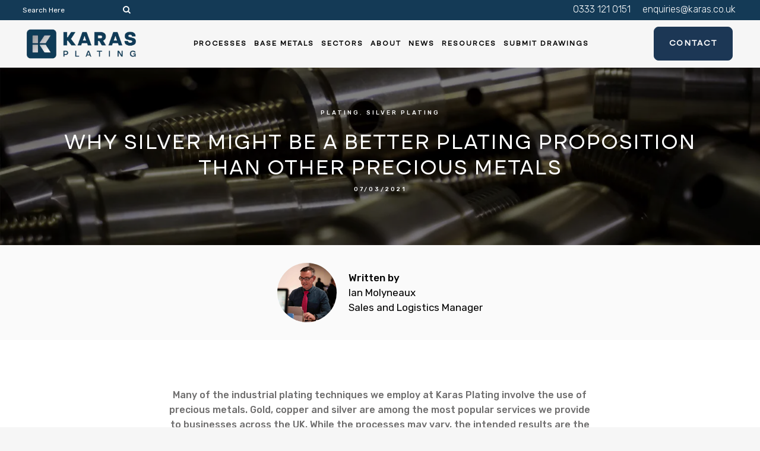

--- FILE ---
content_type: text/html; charset=UTF-8
request_url: https://karas.co.uk/why-silver-might-be-a-better-plating-proposition-than-other-precious-metals/
body_size: 30287
content:
<!DOCTYPE html>
<html lang="en-GB">
<head>
	<meta charset="UTF-8" />
	
				<meta name="viewport" content="width=device-width,initial-scale=1,user-scalable=no">
		            <link rel="shortcut icon" type="image/x-icon" href="https://karas.co.uk/wp-content/uploads/2023/10/Favicon-K.jpg">
            <link rel="apple-touch-icon" href="https://karas.co.uk/wp-content/uploads/2023/10/Favicon-K.jpg"/>
        
	<link rel="profile" href="http://gmpg.org/xfn/11" />
	<link rel="pingback" href="https://karas.co.uk/xmlrpc.php" />

	    <script>
        window.dataLayer = window.dataLayer || [];
        function gtag() {
            dataLayer.push(arguments);
        }
        gtag("consent", "default", {
            ad_storage: "denied",
            ad_user_data: "denied", 
            ad_personalization: "denied",
            analytics_storage: "denied",
            functionality_storage: "denied",
            personalization_storage: "denied",
            security_storage: "granted",
            wait_for_update: 2000,
        });
        gtag("set", "ads_data_redaction", true);
        gtag("set", "url_passthrough", true);
    </script>
    <meta name='robots' content='index, follow, max-image-preview:large, max-snippet:-1, max-video-preview:-1' />
	<style>img:is([sizes="auto" i], [sizes^="auto," i]) { contain-intrinsic-size: 3000px 1500px }</style>
	<script data-minify="1" id="cookieyes" type="text/javascript" src="https://karas.co.uk/wp-content/cache/min/1/client_data/94de662f308ef8999379603a/script.js?ver=1768406371"></script>
	<!-- This site is optimized with the Yoast SEO plugin v26.7 - https://yoast.com/wordpress/plugins/seo/ -->
	<title>Why silver may be a better plating pick than other precious metals</title>
<link data-rocket-preload as="style" href="https://fonts.googleapis.com/css?family=Raleway%3A100%2C200%2C300%2C400%2C500%2C600%2C700%2C800%2C900%2C100italic%2C300italic%2C400italic%2C700italic%7CRubik%3A100%2C200%2C300%2C400%2C500%2C600%2C700%2C800%2C900%2C100italic%2C300italic%2C400italic%2C700italic%7CBlack%20Ops%20One%3A100%2C200%2C300%2C400%2C500%2C600%2C700%2C800%2C900%2C100italic%2C300italic%2C400italic%2C700italic%7CAllerta%3A100%2C200%2C300%2C400%2C500%2C600%2C700%2C800%2C900%2C100italic%2C300italic%2C400italic%2C700italic&#038;subset=latin%2Clatin-ext&#038;display=swap" rel="preload">
<link href="https://fonts.googleapis.com/css?family=Raleway%3A100%2C200%2C300%2C400%2C500%2C600%2C700%2C800%2C900%2C100italic%2C300italic%2C400italic%2C700italic%7CRubik%3A100%2C200%2C300%2C400%2C500%2C600%2C700%2C800%2C900%2C100italic%2C300italic%2C400italic%2C700italic%7CBlack%20Ops%20One%3A100%2C200%2C300%2C400%2C500%2C600%2C700%2C800%2C900%2C100italic%2C300italic%2C400italic%2C700italic%7CAllerta%3A100%2C200%2C300%2C400%2C500%2C600%2C700%2C800%2C900%2C100italic%2C300italic%2C400italic%2C700italic&#038;subset=latin%2Clatin-ext&#038;display=swap" media="print" onload="this.media=&#039;all&#039;" rel="stylesheet">
<noscript><link rel="stylesheet" href="https://fonts.googleapis.com/css?family=Raleway%3A100%2C200%2C300%2C400%2C500%2C600%2C700%2C800%2C900%2C100italic%2C300italic%2C400italic%2C700italic%7CRubik%3A100%2C200%2C300%2C400%2C500%2C600%2C700%2C800%2C900%2C100italic%2C300italic%2C400italic%2C700italic%7CBlack%20Ops%20One%3A100%2C200%2C300%2C400%2C500%2C600%2C700%2C800%2C900%2C100italic%2C300italic%2C400italic%2C700italic%7CAllerta%3A100%2C200%2C300%2C400%2C500%2C600%2C700%2C800%2C900%2C100italic%2C300italic%2C400italic%2C700italic&#038;subset=latin%2Clatin-ext&#038;display=swap"></noscript>
	<meta name="description" content="Silver &amp; gold share many properties and are put to similar uses across sectors, but is silver a better choice? For info call on 0333 121 0151" />
	<link rel="canonical" href="https://karas.co.uk/why-silver-might-be-a-better-plating-proposition-than-other-precious-metals/" />
	<meta property="og:locale" content="en_GB" />
	<meta property="og:type" content="article" />
	<meta property="og:title" content="Why silver may be a better plating pick than other precious metals" />
	<meta property="og:description" content="Silver &amp; gold share many properties and are put to similar uses across sectors, but is silver a better choice? For info call on 0333 121 0151" />
	<meta property="og:url" content="https://karas.co.uk/why-silver-might-be-a-better-plating-proposition-than-other-precious-metals/" />
	<meta property="og:site_name" content="Karas Plating" />
	<meta property="article:published_time" content="2021-03-07T13:07:49+00:00" />
	<meta property="article:modified_time" content="2024-03-12T10:56:15+00:00" />
	<meta property="og:image" content="https://karas.co.uk/wp-content/uploads/2021/03/Plating.jpg" />
	<meta property="og:image:width" content="1966" />
	<meta property="og:image:height" content="460" />
	<meta property="og:image:type" content="image/jpeg" />
	<meta name="author" content="Karas" />
	<meta name="twitter:card" content="summary_large_image" />
	<meta name="twitter:label1" content="Written by" />
	<meta name="twitter:data1" content="Karas" />
	<meta name="twitter:label2" content="Estimated reading time" />
	<meta name="twitter:data2" content="3 minutes" />
	<script type="application/ld+json" class="yoast-schema-graph">{"@context":"https://schema.org","@graph":[{"@type":"Article","@id":"https://karas.co.uk/why-silver-might-be-a-better-plating-proposition-than-other-precious-metals/#article","isPartOf":{"@id":"https://karas.co.uk/why-silver-might-be-a-better-plating-proposition-than-other-precious-metals/"},"author":{"name":"Karas","@id":"https://karas.co.uk/#/schema/person/96ed64497b281ea2810ff89b49ba9d38"},"headline":"Why silver might be a better plating proposition than other precious metals","datePublished":"2021-03-07T13:07:49+00:00","dateModified":"2024-03-12T10:56:15+00:00","mainEntityOfPage":{"@id":"https://karas.co.uk/why-silver-might-be-a-better-plating-proposition-than-other-precious-metals/"},"wordCount":1282,"image":{"@id":"https://karas.co.uk/why-silver-might-be-a-better-plating-proposition-than-other-precious-metals/#primaryimage"},"thumbnailUrl":"https://karas.co.uk/wp-content/uploads/2021/03/Plating.jpg","articleSection":["Plating","Silver Plating"],"inLanguage":"en-GB"},{"@type":"WebPage","@id":"https://karas.co.uk/why-silver-might-be-a-better-plating-proposition-than-other-precious-metals/","url":"https://karas.co.uk/why-silver-might-be-a-better-plating-proposition-than-other-precious-metals/","name":"Why silver may be a better plating pick than other precious metals","isPartOf":{"@id":"https://karas.co.uk/#website"},"primaryImageOfPage":{"@id":"https://karas.co.uk/why-silver-might-be-a-better-plating-proposition-than-other-precious-metals/#primaryimage"},"image":{"@id":"https://karas.co.uk/why-silver-might-be-a-better-plating-proposition-than-other-precious-metals/#primaryimage"},"thumbnailUrl":"https://karas.co.uk/wp-content/uploads/2021/03/Plating.jpg","datePublished":"2021-03-07T13:07:49+00:00","dateModified":"2024-03-12T10:56:15+00:00","author":{"@id":"https://karas.co.uk/#/schema/person/96ed64497b281ea2810ff89b49ba9d38"},"description":"Silver & gold share many properties and are put to similar uses across sectors, but is silver a better choice? For info call on 0333 121 0151","breadcrumb":{"@id":"https://karas.co.uk/why-silver-might-be-a-better-plating-proposition-than-other-precious-metals/#breadcrumb"},"inLanguage":"en-GB","potentialAction":[{"@type":"ReadAction","target":["https://karas.co.uk/why-silver-might-be-a-better-plating-proposition-than-other-precious-metals/"]}]},{"@type":"ImageObject","inLanguage":"en-GB","@id":"https://karas.co.uk/why-silver-might-be-a-better-plating-proposition-than-other-precious-metals/#primaryimage","url":"https://karas.co.uk/wp-content/uploads/2021/03/Plating.jpg","contentUrl":"https://karas.co.uk/wp-content/uploads/2021/03/Plating.jpg","width":1966,"height":460},{"@type":"BreadcrumbList","@id":"https://karas.co.uk/why-silver-might-be-a-better-plating-proposition-than-other-precious-metals/#breadcrumb","itemListElement":[{"@type":"ListItem","position":1,"name":"Home","item":"https://karas.co.uk/"},{"@type":"ListItem","position":2,"name":"Why silver might be a better plating proposition than other precious metals"}]},{"@type":"WebSite","@id":"https://karas.co.uk/#website","url":"https://karas.co.uk/","name":"Karas Plating","description":"","potentialAction":[{"@type":"SearchAction","target":{"@type":"EntryPoint","urlTemplate":"https://karas.co.uk/?s={search_term_string}"},"query-input":{"@type":"PropertyValueSpecification","valueRequired":true,"valueName":"search_term_string"}}],"inLanguage":"en-GB"},{"@type":"Person","@id":"https://karas.co.uk/#/schema/person/96ed64497b281ea2810ff89b49ba9d38","name":"Karas","image":{"@type":"ImageObject","inLanguage":"en-GB","@id":"https://karas.co.uk/#/schema/person/image/","url":"https://secure.gravatar.com/avatar/f911fe05be69c74e6ac5579ea9c53f26bb363f38c4b7ed55d12daa5a0fe07f25?s=96&d=mm&r=g","contentUrl":"https://secure.gravatar.com/avatar/f911fe05be69c74e6ac5579ea9c53f26bb363f38c4b7ed55d12daa5a0fe07f25?s=96&d=mm&r=g","caption":"Karas"},"url":"https://karas.co.uk/author/karas/"}]}</script>
	<!-- / Yoast SEO plugin. -->


<link rel='dns-prefetch' href='//www.googletagmanager.com' />
<link rel='dns-prefetch' href='//fonts.googleapis.com' />
<link href='https://fonts.gstatic.com' crossorigin rel='preconnect' />
<link rel="alternate" type="application/rss+xml" title="Karas Plating &raquo; Feed" href="https://karas.co.uk/feed/" />
<link rel="alternate" type="application/rss+xml" title="Karas Plating &raquo; Comments Feed" href="https://karas.co.uk/comments/feed/" />
<style id='wp-emoji-styles-inline-css' type='text/css'>

	img.wp-smiley, img.emoji {
		display: inline !important;
		border: none !important;
		box-shadow: none !important;
		height: 1em !important;
		width: 1em !important;
		margin: 0 0.07em !important;
		vertical-align: -0.1em !important;
		background: none !important;
		padding: 0 !important;
	}
</style>
<link rel='stylesheet' id='wp-block-library-css' href='https://karas.co.uk/wp-includes/css/dist/block-library/style.min.css?ver=6.8.3' type='text/css' media='all' />
<style id='classic-theme-styles-inline-css' type='text/css'>
/*! This file is auto-generated */
.wp-block-button__link{color:#fff;background-color:#32373c;border-radius:9999px;box-shadow:none;text-decoration:none;padding:calc(.667em + 2px) calc(1.333em + 2px);font-size:1.125em}.wp-block-file__button{background:#32373c;color:#fff;text-decoration:none}
</style>
<link rel='stylesheet' id='wp-components-css' href='https://karas.co.uk/wp-includes/css/dist/components/style.min.css?ver=6.8.3' type='text/css' media='all' />
<link rel='stylesheet' id='wp-preferences-css' href='https://karas.co.uk/wp-includes/css/dist/preferences/style.min.css?ver=6.8.3' type='text/css' media='all' />
<link rel='stylesheet' id='wp-block-editor-css' href='https://karas.co.uk/wp-includes/css/dist/block-editor/style.min.css?ver=6.8.3' type='text/css' media='all' />
<link data-minify="1" rel='stylesheet' id='popup-maker-block-library-style-css' href='https://karas.co.uk/wp-content/cache/min/1/wp-content/plugins/popup-maker/dist/packages/block-library-style.css?ver=1768406371' type='text/css' media='all' />
<style id='global-styles-inline-css' type='text/css'>
:root{--wp--preset--aspect-ratio--square: 1;--wp--preset--aspect-ratio--4-3: 4/3;--wp--preset--aspect-ratio--3-4: 3/4;--wp--preset--aspect-ratio--3-2: 3/2;--wp--preset--aspect-ratio--2-3: 2/3;--wp--preset--aspect-ratio--16-9: 16/9;--wp--preset--aspect-ratio--9-16: 9/16;--wp--preset--color--black: #000000;--wp--preset--color--cyan-bluish-gray: #abb8c3;--wp--preset--color--white: #ffffff;--wp--preset--color--pale-pink: #f78da7;--wp--preset--color--vivid-red: #cf2e2e;--wp--preset--color--luminous-vivid-orange: #ff6900;--wp--preset--color--luminous-vivid-amber: #fcb900;--wp--preset--color--light-green-cyan: #7bdcb5;--wp--preset--color--vivid-green-cyan: #00d084;--wp--preset--color--pale-cyan-blue: #8ed1fc;--wp--preset--color--vivid-cyan-blue: #0693e3;--wp--preset--color--vivid-purple: #9b51e0;--wp--preset--gradient--vivid-cyan-blue-to-vivid-purple: linear-gradient(135deg,rgba(6,147,227,1) 0%,rgb(155,81,224) 100%);--wp--preset--gradient--light-green-cyan-to-vivid-green-cyan: linear-gradient(135deg,rgb(122,220,180) 0%,rgb(0,208,130) 100%);--wp--preset--gradient--luminous-vivid-amber-to-luminous-vivid-orange: linear-gradient(135deg,rgba(252,185,0,1) 0%,rgba(255,105,0,1) 100%);--wp--preset--gradient--luminous-vivid-orange-to-vivid-red: linear-gradient(135deg,rgba(255,105,0,1) 0%,rgb(207,46,46) 100%);--wp--preset--gradient--very-light-gray-to-cyan-bluish-gray: linear-gradient(135deg,rgb(238,238,238) 0%,rgb(169,184,195) 100%);--wp--preset--gradient--cool-to-warm-spectrum: linear-gradient(135deg,rgb(74,234,220) 0%,rgb(151,120,209) 20%,rgb(207,42,186) 40%,rgb(238,44,130) 60%,rgb(251,105,98) 80%,rgb(254,248,76) 100%);--wp--preset--gradient--blush-light-purple: linear-gradient(135deg,rgb(255,206,236) 0%,rgb(152,150,240) 100%);--wp--preset--gradient--blush-bordeaux: linear-gradient(135deg,rgb(254,205,165) 0%,rgb(254,45,45) 50%,rgb(107,0,62) 100%);--wp--preset--gradient--luminous-dusk: linear-gradient(135deg,rgb(255,203,112) 0%,rgb(199,81,192) 50%,rgb(65,88,208) 100%);--wp--preset--gradient--pale-ocean: linear-gradient(135deg,rgb(255,245,203) 0%,rgb(182,227,212) 50%,rgb(51,167,181) 100%);--wp--preset--gradient--electric-grass: linear-gradient(135deg,rgb(202,248,128) 0%,rgb(113,206,126) 100%);--wp--preset--gradient--midnight: linear-gradient(135deg,rgb(2,3,129) 0%,rgb(40,116,252) 100%);--wp--preset--font-size--small: 13px;--wp--preset--font-size--medium: 20px;--wp--preset--font-size--large: 36px;--wp--preset--font-size--x-large: 42px;--wp--preset--spacing--20: 0.44rem;--wp--preset--spacing--30: 0.67rem;--wp--preset--spacing--40: 1rem;--wp--preset--spacing--50: 1.5rem;--wp--preset--spacing--60: 2.25rem;--wp--preset--spacing--70: 3.38rem;--wp--preset--spacing--80: 5.06rem;--wp--preset--shadow--natural: 6px 6px 9px rgba(0, 0, 0, 0.2);--wp--preset--shadow--deep: 12px 12px 50px rgba(0, 0, 0, 0.4);--wp--preset--shadow--sharp: 6px 6px 0px rgba(0, 0, 0, 0.2);--wp--preset--shadow--outlined: 6px 6px 0px -3px rgba(255, 255, 255, 1), 6px 6px rgba(0, 0, 0, 1);--wp--preset--shadow--crisp: 6px 6px 0px rgba(0, 0, 0, 1);}:where(.is-layout-flex){gap: 0.5em;}:where(.is-layout-grid){gap: 0.5em;}body .is-layout-flex{display: flex;}.is-layout-flex{flex-wrap: wrap;align-items: center;}.is-layout-flex > :is(*, div){margin: 0;}body .is-layout-grid{display: grid;}.is-layout-grid > :is(*, div){margin: 0;}:where(.wp-block-columns.is-layout-flex){gap: 2em;}:where(.wp-block-columns.is-layout-grid){gap: 2em;}:where(.wp-block-post-template.is-layout-flex){gap: 1.25em;}:where(.wp-block-post-template.is-layout-grid){gap: 1.25em;}.has-black-color{color: var(--wp--preset--color--black) !important;}.has-cyan-bluish-gray-color{color: var(--wp--preset--color--cyan-bluish-gray) !important;}.has-white-color{color: var(--wp--preset--color--white) !important;}.has-pale-pink-color{color: var(--wp--preset--color--pale-pink) !important;}.has-vivid-red-color{color: var(--wp--preset--color--vivid-red) !important;}.has-luminous-vivid-orange-color{color: var(--wp--preset--color--luminous-vivid-orange) !important;}.has-luminous-vivid-amber-color{color: var(--wp--preset--color--luminous-vivid-amber) !important;}.has-light-green-cyan-color{color: var(--wp--preset--color--light-green-cyan) !important;}.has-vivid-green-cyan-color{color: var(--wp--preset--color--vivid-green-cyan) !important;}.has-pale-cyan-blue-color{color: var(--wp--preset--color--pale-cyan-blue) !important;}.has-vivid-cyan-blue-color{color: var(--wp--preset--color--vivid-cyan-blue) !important;}.has-vivid-purple-color{color: var(--wp--preset--color--vivid-purple) !important;}.has-black-background-color{background-color: var(--wp--preset--color--black) !important;}.has-cyan-bluish-gray-background-color{background-color: var(--wp--preset--color--cyan-bluish-gray) !important;}.has-white-background-color{background-color: var(--wp--preset--color--white) !important;}.has-pale-pink-background-color{background-color: var(--wp--preset--color--pale-pink) !important;}.has-vivid-red-background-color{background-color: var(--wp--preset--color--vivid-red) !important;}.has-luminous-vivid-orange-background-color{background-color: var(--wp--preset--color--luminous-vivid-orange) !important;}.has-luminous-vivid-amber-background-color{background-color: var(--wp--preset--color--luminous-vivid-amber) !important;}.has-light-green-cyan-background-color{background-color: var(--wp--preset--color--light-green-cyan) !important;}.has-vivid-green-cyan-background-color{background-color: var(--wp--preset--color--vivid-green-cyan) !important;}.has-pale-cyan-blue-background-color{background-color: var(--wp--preset--color--pale-cyan-blue) !important;}.has-vivid-cyan-blue-background-color{background-color: var(--wp--preset--color--vivid-cyan-blue) !important;}.has-vivid-purple-background-color{background-color: var(--wp--preset--color--vivid-purple) !important;}.has-black-border-color{border-color: var(--wp--preset--color--black) !important;}.has-cyan-bluish-gray-border-color{border-color: var(--wp--preset--color--cyan-bluish-gray) !important;}.has-white-border-color{border-color: var(--wp--preset--color--white) !important;}.has-pale-pink-border-color{border-color: var(--wp--preset--color--pale-pink) !important;}.has-vivid-red-border-color{border-color: var(--wp--preset--color--vivid-red) !important;}.has-luminous-vivid-orange-border-color{border-color: var(--wp--preset--color--luminous-vivid-orange) !important;}.has-luminous-vivid-amber-border-color{border-color: var(--wp--preset--color--luminous-vivid-amber) !important;}.has-light-green-cyan-border-color{border-color: var(--wp--preset--color--light-green-cyan) !important;}.has-vivid-green-cyan-border-color{border-color: var(--wp--preset--color--vivid-green-cyan) !important;}.has-pale-cyan-blue-border-color{border-color: var(--wp--preset--color--pale-cyan-blue) !important;}.has-vivid-cyan-blue-border-color{border-color: var(--wp--preset--color--vivid-cyan-blue) !important;}.has-vivid-purple-border-color{border-color: var(--wp--preset--color--vivid-purple) !important;}.has-vivid-cyan-blue-to-vivid-purple-gradient-background{background: var(--wp--preset--gradient--vivid-cyan-blue-to-vivid-purple) !important;}.has-light-green-cyan-to-vivid-green-cyan-gradient-background{background: var(--wp--preset--gradient--light-green-cyan-to-vivid-green-cyan) !important;}.has-luminous-vivid-amber-to-luminous-vivid-orange-gradient-background{background: var(--wp--preset--gradient--luminous-vivid-amber-to-luminous-vivid-orange) !important;}.has-luminous-vivid-orange-to-vivid-red-gradient-background{background: var(--wp--preset--gradient--luminous-vivid-orange-to-vivid-red) !important;}.has-very-light-gray-to-cyan-bluish-gray-gradient-background{background: var(--wp--preset--gradient--very-light-gray-to-cyan-bluish-gray) !important;}.has-cool-to-warm-spectrum-gradient-background{background: var(--wp--preset--gradient--cool-to-warm-spectrum) !important;}.has-blush-light-purple-gradient-background{background: var(--wp--preset--gradient--blush-light-purple) !important;}.has-blush-bordeaux-gradient-background{background: var(--wp--preset--gradient--blush-bordeaux) !important;}.has-luminous-dusk-gradient-background{background: var(--wp--preset--gradient--luminous-dusk) !important;}.has-pale-ocean-gradient-background{background: var(--wp--preset--gradient--pale-ocean) !important;}.has-electric-grass-gradient-background{background: var(--wp--preset--gradient--electric-grass) !important;}.has-midnight-gradient-background{background: var(--wp--preset--gradient--midnight) !important;}.has-small-font-size{font-size: var(--wp--preset--font-size--small) !important;}.has-medium-font-size{font-size: var(--wp--preset--font-size--medium) !important;}.has-large-font-size{font-size: var(--wp--preset--font-size--large) !important;}.has-x-large-font-size{font-size: var(--wp--preset--font-size--x-large) !important;}
:where(.wp-block-post-template.is-layout-flex){gap: 1.25em;}:where(.wp-block-post-template.is-layout-grid){gap: 1.25em;}
:where(.wp-block-columns.is-layout-flex){gap: 2em;}:where(.wp-block-columns.is-layout-grid){gap: 2em;}
:root :where(.wp-block-pullquote){font-size: 1.5em;line-height: 1.6;}
</style>
<link data-minify="1" rel='stylesheet' id='swiper-css' href='https://karas.co.uk/wp-content/cache/min/1/wp-content/plugins/qode-essential-addons/assets/plugins/swiper/swiper.min.css?ver=1768406371' type='text/css' media='all' />
<link rel='stylesheet' id='qode-essential-addons-style-css' href='https://karas.co.uk/wp-content/plugins/qode-essential-addons/assets/css/main.min.css?ver=1.6.6' type='text/css' media='all' />
<link rel='stylesheet' id='qode-essential-addons-theme-style-css' href='https://karas.co.uk/wp-content/plugins/qode-essential-addons/assets/css/grid.min.css?ver=1.6.6' type='text/css' media='all' />
<link rel='stylesheet' id='parent-style-css' href='https://karas.co.uk/wp-content/themes/bridge/style.css?ver=6.8.3' type='text/css' media='all' />
<link data-minify="1" rel='stylesheet' id='child-style-css' href='https://karas.co.uk/wp-content/cache/min/1/wp-content/themes/bridge-child/style.css?ver=1768406371' type='text/css' media='all' />
<link rel='stylesheet' id='mediaelement-css' href='https://karas.co.uk/wp-includes/js/mediaelement/mediaelementplayer-legacy.min.css?ver=4.2.17' type='text/css' media='all' />
<link rel='stylesheet' id='wp-mediaelement-css' href='https://karas.co.uk/wp-includes/js/mediaelement/wp-mediaelement.min.css?ver=6.8.3' type='text/css' media='all' />
<link rel='stylesheet' id='bridge-default-style-css' href='https://karas.co.uk/wp-content/themes/bridge/style.css?ver=6.8.3' type='text/css' media='all' />
<link data-minify="1" rel='stylesheet' id='bridge-qode-font_awesome-css' href='https://karas.co.uk/wp-content/cache/min/1/wp-content/themes/bridge/css/font-awesome/css/font-awesome.min.css?ver=1768406371' type='text/css' media='all' />
<link rel='stylesheet' id='bridge-stylesheet-css' href='https://karas.co.uk/wp-content/themes/bridge/css/stylesheet.min.css?ver=6.8.3' type='text/css' media='all' />
<style id='bridge-stylesheet-inline-css' type='text/css'>
   .postid-3448.disabled_footer_top .footer_top_holder, .postid-3448.disabled_footer_bottom .footer_bottom_holder { display: none;}


</style>
<link data-minify="1" rel='stylesheet' id='bridge-print-css' href='https://karas.co.uk/wp-content/cache/min/1/wp-content/themes/bridge/css/print.css?ver=1768406371' type='text/css' media='all' />
<link data-minify="1" rel='stylesheet' id='bridge-style-dynamic-css' href='https://karas.co.uk/wp-content/cache/min/1/wp-content/cache/busting/1/wp-content/themes/bridge/css/style_dynamic_callback.css?ver=1768406389' type='text/css' media='all' />
<link rel='stylesheet' id='bridge-responsive-css' href='https://karas.co.uk/wp-content/themes/bridge/css/responsive.min.css?ver=6.8.3' type='text/css' media='all' />
<link data-minify="1" rel='stylesheet' id='bridge-style-dynamic-responsive-css' href='https://karas.co.uk/wp-content/cache/min/1/wp-content/cache/busting/1/wp-content/themes/bridge/css/style_dynamic_responsive_callback.css?ver=1768406371' type='text/css' media='all' />
<style id='bridge-style-dynamic-responsive-inline-css' type='text/css'>
.qbutton.big_large_full_width{
    box-sizing: border-box!important;
}

.q_team .q_social_icon_holder.normal_social a{
    height: 38px;
    width: 38px;
    line-height: 42px;
    text-align: center;
    border: 3px solid #c2c2c2;
    border-radius: 50%;
    display: inline-block;
    transition: all 0.3s ease;
}

.q_team .q_team_social_holder .q_social_icon_holder i.simple_social{
    color: #000;
}

.q_team .q_social_icon_holder.normal_social a:hover{
    background-color: #ffff00;
    border-color: #ffff00;
}

.q_team .q_team_social_holder .q_social_icon_holder:hover .simple_social{
    color: #0a0a0a!important;
}

.q_team .q_team_social_holder .q_social_icon_holder.normal_social:first-child {
    margin-left: 0;
}
.q_team .q_team_social_holder .q_social_icon_holder i.simple_social, .q_team .q_team_social_holder .q_social_icon_holder span.simple_social {
    font-size: 17px;
}
.q_social_icon_holder.normal_social {
    margin: 0 3px;
}
.footer_top .widget_nav_menu ul li {
  padding: 0 0 13px;
}
@media only screen and (max-width: 768px){
    .tt_responsive .tt_timetable{
        display: none;
    }

    .tt_timetable.small{
        display: block;
    }
}

.side_menu_button .popup_menu:hover{
    opacity: 1;
}
.side_menu_button>a.popup_menu{
    top: 2px;
}
@media only screen and (max-width: 480px){
    .qode-instagram-feed.qode-col-3 li{
        width: 50%;
    }
    .qode-instagram-feed li img{
        width: 100%;
    }
}
</style>
<link data-minify="1" rel='stylesheet' id='js_composer_front-css' href='https://karas.co.uk/wp-content/cache/min/1/wp-content/plugins/js_composer/assets/css/js_composer.min.css?ver=1768406371' type='text/css' media='all' />

<link rel='stylesheet' id='bridge-core-dashboard-style-css' href='https://karas.co.uk/wp-content/plugins/bridge-core/modules/core-dashboard/assets/css/core-dashboard.min.css?ver=6.8.3' type='text/css' media='all' />
<script type="text/javascript" src="https://karas.co.uk/wp-includes/js/jquery/jquery.min.js?ver=3.7.1" id="jquery-core-js"></script>
<script type="text/javascript" src="https://karas.co.uk/wp-includes/js/jquery/jquery-migrate.min.js?ver=3.4.1" id="jquery-migrate-js"></script>
<script type="text/javascript" id="custom.js-js-extra">
/* <![CDATA[ */
var your_vars = {"ajaxurl":"https:\/\/karas.co.uk\/wp-admin\/admin-ajax.php"};
/* ]]> */
</script>
<script data-minify="1" type="text/javascript" src="https://karas.co.uk/wp-content/cache/min/1/wp-content/themes/bridge-child/custom.js?ver=1768406371" id="custom.js-js"></script>

<!-- Google tag (gtag.js) snippet added by Site Kit -->
<!-- Google Analytics snippet added by Site Kit -->
<script type="text/javascript" src="https://www.googletagmanager.com/gtag/js?id=G-81R3FZ9944" id="google_gtagjs-js" async></script>
<script type="text/javascript" id="google_gtagjs-js-after">
/* <![CDATA[ */
window.dataLayer = window.dataLayer || [];function gtag(){dataLayer.push(arguments);}
gtag("set","linker",{"domains":["karas.co.uk"]});
gtag("js", new Date());
gtag("set", "developer_id.dZTNiMT", true);
gtag("config", "G-81R3FZ9944");
/* ]]> */
</script>
<script></script><link rel="https://api.w.org/" href="https://karas.co.uk/wp-json/" /><link rel="alternate" title="JSON" type="application/json" href="https://karas.co.uk/wp-json/wp/v2/posts/3448" /><link rel="EditURI" type="application/rsd+xml" title="RSD" href="https://karas.co.uk/xmlrpc.php?rsd" />
<meta name="generator" content="WordPress 6.8.3" />
<link rel='shortlink' href='https://karas.co.uk/?p=3448' />
<link rel="alternate" title="oEmbed (JSON)" type="application/json+oembed" href="https://karas.co.uk/wp-json/oembed/1.0/embed?url=https%3A%2F%2Fkaras.co.uk%2Fwhy-silver-might-be-a-better-plating-proposition-than-other-precious-metals%2F" />
<link rel="alternate" title="oEmbed (XML)" type="text/xml+oembed" href="https://karas.co.uk/wp-json/oembed/1.0/embed?url=https%3A%2F%2Fkaras.co.uk%2Fwhy-silver-might-be-a-better-plating-proposition-than-other-precious-metals%2F&#038;format=xml" />
<meta name="generator" content="Site Kit by Google 1.170.0" /><script> (function (i, p, t, r, a, c, k) { i['WivObjKey'] = a; i[a] = i[a] || function () { i[a].q = i[a].q || [], i[a].q.push(arguments), i[a].c && i[a].c(); }, c = p.createElement(t), c.type = 'text/javascript', c.src = i.location.href.split('/')[0] + r, k = p.getElementsByTagName(t)[0], k.parentNode.insertBefore(c, k); })(window, document, 'script', '//iptrack.io/api/v1/wiv.js', 'wiv'); wiv('pageview_after_render', '57484172-DE24-4C83-AF36-EF579652FCB2'); </script>		<script type="text/javascript">
				(function(c,l,a,r,i,t,y){
					c[a]=c[a]||function(){(c[a].q=c[a].q||[]).push(arguments)};t=l.createElement(r);t.async=1;
					t.src="https://www.clarity.ms/tag/"+i+"?ref=wordpress";y=l.getElementsByTagName(r)[0];y.parentNode.insertBefore(t,y);
				})(window, document, "clarity", "script", "hry42gm2ww");
		</script>
		<meta name="generator" content="Powered by WPBakery Page Builder - drag and drop page builder for WordPress."/>

<!-- Google Tag Manager snippet added by Site Kit -->
<script type="text/javascript">
/* <![CDATA[ */

			( function( w, d, s, l, i ) {
				w[l] = w[l] || [];
				w[l].push( {'gtm.start': new Date().getTime(), event: 'gtm.js'} );
				var f = d.getElementsByTagName( s )[0],
					j = d.createElement( s ), dl = l != 'dataLayer' ? '&l=' + l : '';
				j.async = true;
				j.src = 'https://www.googletagmanager.com/gtm.js?id=' + i + dl;
				f.parentNode.insertBefore( j, f );
			} )( window, document, 'script', 'dataLayer', 'GTM-5LSVGNS' );
			
/* ]]> */
</script>

<!-- End Google Tag Manager snippet added by Site Kit -->
		<style type="text/css" id="wp-custom-css">
			html {
  scroll-behavior: smooth;
}

body .gform_wrapper .gfield_description{
	color:black;

}

.border-radius *{
	border-radius: 20px;
}

.posts-slider .latest_post_two_text a::after{
	left:0!important;
}
.posts-slider .latest_post_two_holder .latest_post_two_text{
	padding-left:0!important;
}

.header-right-btn{
	padding:0px 25px;
}
@media (max-width:1000px){
	.header-right-btn{
		display:none;
	}
	.header_top .left{
		display:none;
	}
}

.light-accordion p{
	color:white!important;
}
.light-accordion .accordion_mark_icon{
	filter:brightness(10);
}
.light-accordion .ui-state-active .accordion_mark_icon{
	filter:brightness(1);
}

@media (min-width:1000px){
	.header_top{
		height:33px!important;
	}
	.header_top .right{

	}
	.search_button.fullscreen_search.normal{
display:none;		
	}
	.nav-item-hide-desktop{
		display:none!important;
	}
	.header_bottom_right_widget_holder{
		padding:0;
	}
	#searchform{
		padding:0 5px!important;
	}
}

@media (min-width:1000px) and (max-width:1500px){
	.nav.main_menu>ul{
		left:0!important;
		width:100%!important;
	}
}

@media (max-width:1000px){
#menu-main-menu-1{
	height: 80vh!important;
    overflow: scroll!important;
	padding-bottom:100px!important;
}
	
#menu-main-menu-1::-webkit-scrollbar {
  display: none;
}
}

@media (min-width:1785px){
	.submit-drawings-banner .parallax_content{
		width:1400px!important;
	}
}

@media (min-width:1000px){
	.submit-drawings-banner .parallax_content{
		width:90%!important;
	}
}

/*
#mobile_menu {
  height: 80vh;
  overflow-y: scroll;
  padding-bottom: 100px; /* so last item isn't hidden behind bottom edge */
}

/* Hide scrollbar for cleaner look 
#mobile_menu::-webkit-scrollbar {
  display: none;
}
*/

#input_1_9{
	color:black;
}
.gform_legacy_markup_wrapper .top_label .gfield_label, .gform_legacy_markup_wrapper legend.gfield_label{
	color:black;
}
.side_menu_button>a.search_button{
	color:black;
	padding:0px 0px 4px 0px;
}
.side_menu_button>a.search_button:hover{
	
}

@media (min-width:1000px) and (max-width:1500px){
	.col-one-benefits{
	width:50%!important;
}
	.col-two-benefits{
	width:50%!important;
}
}

#gfield_description_3_7{
	font-family: 'Altone Variable' !important;
	font-weight:500;
}
.footer_top .fa-youtube-play{
	transform:translatey(1px);
}

.footer-btn{
	line-height:40px!important;
}

.latest_post_two_text a {
	color: black!important;
}

@media (min-width:1000px){
.drop_down .narrow .second .inner ul li a{
	color:white;
	font-weight:500;
	font-size:12px;
}
	.drop_down .narrow .second .inner ul li a:hover{
		color:#fafafa!important;
	}
.drop_down .wide .second .inner>ul>li>a{
	font-size:12px;
}
	.header_bottom{
		background:transparent!important;
	}
}
@media (min-width:1000px) and (max-width:1600px){
nav.main_menu{
	width: 100%;
    left: 80%;
}
}

@media (min-width:1000px){
	.side_menu_button>a.search_button::before{
		content:'search';
		position:absolute;
		right:30px;
		top:2px;
		    font-size: 16px;
    font-family: 'Altone Variable';
    font-weight: 400;
	}
	.footer_col1 img{
		width:70px;
	}
}
@media (min-width:767px) and (max-width:1000px){
	.four_columns>.column1, .four_columns>.column2, .four_columns>.column3, .four_columns>.column4{
		width:33%;
	}
}
.footer_top.footer_top_full{
	padding-left:10%;
	padding-right:10%;
	padding-top:75px;
	padding-bottom:75px;
}
.footer_bottom_holder{
	padding-left:10%;
	padding-right:10%;
	padding-top:12px;
	padding-bottom:10px;
}
@media (max-width:1000px){
	.footer_top.footer_top_full{
	padding-left:8%;
	padding-right:8%;
	padding-top:50px;
	padding-bottom:35px;
}
.footer_bottom_holder{
	padding-left:5%;
	padding-right:5%;
	padding-top:12px;
	padding-bottom:10px;
}

	.column2.footer_bottom_column{
		display:none;
	}
	.column3.footer_bottom_column{
	float:right;
	}
	.column1.footer_col1 img{
		width:70px!important;
	}
}
.footer_bottom_holder p{
	text-transform:none;
	letter-spacing:0;
	font-size:14px;
	    font-family: 'Altone Variable';
    font-weight: 400;
}
.footer_bottom_holder a{
	text-transform:none;
	letter-spacing:0;
	font-size:14px;
	    font-family: 'Altone Variable';
    font-weight: 400;
}
.footer_top h5{
	margin-bottom:10px;

}
.column4.footer_col4 p{
	font-weight:400;
}
.footer-btn{
	background:transparent;
font-size:13px;
	border-color:white;
	padding:0px 25px;
	height:40px;
	line-height:40px;
	font-weight:500;
	letter-spacing:0;
		transition:0.25s;
}
.footer-btn:hover{
	background:transparent!important;
	transform:scale(1.02);
	transition:0.25s;
}

.blog_holder.single_image_title_post article .single_top_part_holder{
	background-color: rgba(0, 0, 0, .5);
}
.page-id-6620 footer{
	display:none!important;
}
.qode-accordion-holder .qode-title-holder{
	font-family: 'Altone Variable';
	font-weight:500!important;
	
}
.two_columns_75_25>.column1{
	width:100%;
}
.home-about-section{
	padding:70px 0px 0px 0px;
}

.testimonials_c_holder .testimonial_content_inner{
	background:none;
	text-align:left;
	padding:0;
}
.testimonial_author{
	text-transform:uppercase;
	font-weight:700!important;
}
.testimonial_image_holder img{
	width:110px;
}
.testimonials_c_holder .testimonial_content_inner .testimonial_image_holder{
	margin-bottom:20px;
}
.testimonials_c_holder .flex-control-nav{
	margin-top:20px;
	float:left;
	padding:0px;
}
.testimonials_c_holder .testimonial_content_inner .testimonial_author{
	margin-top:15px;
}
@media (max-width:600px){
	.homepage-processes-wrapper .section_inner.clearfix{
		width:85%;
	}
	.home-about-section{
		padding:35px 0px 50px 0px;
	}
	.home-about-section .section_inner.clearfix{
		width:85%;
	}
	.homepage-icon-columns{
	
	}
	.column1.footer_col1, .column3.footer_col3{
		
	}
	.footer_top{
		padding-top:80px;
		padding-bottom:0;
	}
	
}
.footer_top p a{
	text-transform:none!important;
	font-size:15px!important;
}

	.search-results .blog_holder.qode-search-results-two-columns article{
		width:100%;
		margin-bottom:0px;
	}

@media (max-width:1000px){
	.header_bottom, nav.mobile_menu ul li, nav.mobile_menu ul li{
	background:#f1f2f2 !important;
}
}

@media (min-width:1000px){
	.qode-accordion-holder .qode-title-holder{

	height:65px;
}
	.search-results .blog_holder.qode-search-results-two-columns article{
		margin-left:10px;
		margin-right:10px;
		width:100%;
		margin-bottom:0px;
	}
}
.header_top .right{
	width:100%;
	float:none;
}
h1, h2, h3, h4, h5, h6{
	font-family: 'Altone Variable';
	font-weight:500!important;
}
h1 a{
	font-family: 'Altone Variable';
	font-weight:500!important;
}
h2 a{
	font-family: 'Altone Variable';
	font-weight:500!important;
}
h3 a{
	font-family: 'Altone Variable';
	font-weight:500!important;
}
h4 a{
	font-family: 'Altone Variable';
	font-weight:500!important;
}
nav.main_menu > ul > li > a{
	font-family: 'Altone Variable';
	font-weight:700!important;
}

.drop_down .wide .second .inner > ul > li > a{
	font-family: 'Altone Variable';
	
}
.qbutton{
	font-family: 'Altone Variable'!important;
	
}
@media (max-width:1000px){
	.qbutton{font-weight:500!important;}
}
@media (min-width:1000px){
.qbutton.big_large_full_width.default{
	line-height:52px;
}
}

.header_top .right .inner>div{
	float:none;
}
.topmail{
	position:absolute;
	left:-12px;
	top:15px;
}
@media (max-width:1000px){
.topmail{
	position:absolute;
	left:-26px;
	top:31px;
}
}
/* mobile header enabled under 1200px screen size */
/*
@media only screen and (min-width: 1001px) and (max-width: 1200px) {
.mobile_menu_button {
    display: table !important;
}
nav.mobile_menu {
    display: block !important;
}
.header_inner_left {
    position: relative!important;
    left: 0!important;
    margin-bottom: 0;
}
.main_menu {
    display: none;
}
.logo_wrapper {
    left: 50% !important;
    position: absolute;
    height: 100px !important; 
}
.q_logo a img {
    transform: translateX(-50%);
    opacity: 0;
}
.q_logo a img.mobile {
    opacity: 1;
}

.side_menu_button_wrapper.right {
  height: 100px;
}
}
*/
@media screen and (min-width: 1001px) and (max-width: 1200px) {
header.sticky .header_inner_left .logo_wrapper {
  height: 100px !important;
}
header.sticky .q_logo a {
  height: 50px !important;
}
}



.drop_down .second .inner ul li a:hover, .drop_down .second .inner ul li h5{
	color:#1c3755!important;
}
@media (min-width: 0px) and (max-width: 1000px){
.header_bottom_right_widget_holder{
	display:table-cell!important;
}
	.phone-num{
		display:none;
	}
	.header_bottom_right_widget_holder{
		padding:0;
	}
	
}

/* Main nav scaling before tablet */

@media (min-width: 1112px) and (max-width: 1375px) {
	nav.main_menu ul li a{
	font-size:12px!important;
	padding:0px 6px;
}
	nav.main_menu ul{
		left:-55%;
	}
}
@media (min-width: 1000px) and (max-width: 1112px) {
	nav.main_menu ul li a{
	font-size:11px!important;
		padding:0px 4px!important;
}
	nav.main_menu ul{
		left:-55%;
	}
}

@media (min-width: 1375px) and (max-width: 1530px) {
	nav.main_menu ul li a{
	
	}
	nav.main_menu ul{
		left:-55%;
	}
}

/* End */

#karas-processes-nav{
	display:none;
}

.karas-slider-h1 h1{
	font-size:42px;
	line-height:1.3em;
}
@media (max-width: 600px){
	.karas-slider-h1 h1{
	font-size:28px;
	line-height:1.3em;
}
	.karas-slider-p p{
		font-size:20px!important;
	}
	.slider-button-left{
		margin-right:0!important;
	}
	}
.slider-button-left{
	margin-right:35px;
	margin-bottom:20px;
}


/* Home icon in navigation */
#nav-menu-item-3072 i {
	font-size:24px;
	top: 4px;
	position: relative;
}
#nav-menu-item-3072 span {
	display: none;
}


#homepage-processes-wrapper .q_elements_item_inner {
/* 	min-height: 400px; */
}

@media (min-width: 0px) and (max-width: 450px) {
	.slider-h1-txt{
white-space:normal!important;
	min-width:325px!important;
		padding-left:0px!important;
		font-size:26px!important;
		line-height:1.4!important;
		margin-top:-120px!important;
}
}

.home-col-services{
	height:560px;
}

.error404 .title_holder {
    display: none !important;
}
.error404 .title {
    background-image: none !important;
}
.archive.author .title{
	background-image:none!important;
	background-color:black;
}
.search .title{
	background-color:#f6f6f6!important;
}
.search h1{
	color:black;
}
.search .container_inner{
	padding-top:0!important;
}

header .header_inner_left{
	top:5px
}

#searchsubmit{
	color:white!important;
}
.header_top #searchform input[type=text]{
	color:white!important;
}

.header_top #searchform ::placeholder{
	color:white!important;
}

#scroller-anchor,.sticky-nav,.sticky-nav-inner{
	background:lightgray;
	padding-bottom:10px;
}

#scroller{
	background:#D3D3D3!important;
}



@media (min-width: 0px) and (max-width: 1000px) {
.header_top p{
	line-height:15px;
}
}
.header_top{
	background-color:#143a56!important;
	
}

@media (min-width: 0px) and (max-width: 480px) {
	.h3-mobile{
	font-size:30px!important;
}
}

/*
.header_top.clearfix .left{
	display:none;
}
*/


/* 	Get in touch banner icons positioning */
@media (min-width: 0px) and (max-width: 1000px) {
.animated_icons_with_text.five_columns .animated_icon_with_text_holder, .animated_icons_with_text.four_columns .animated_icon_with_text_holder, .animated_icons_with_text.three_columns .animated_icon_with_text_holder, .animated_icons_with_text.two_columns .animated_icon_with_text_holder{
	width:33.3%;
	}
	
	a#karas-btn {
		float:left;
	}
	.animated_icon_holder{
		padding:0px;
	}
	.animated_icons_with_text .animated_icon_with_text_inner{
		padding:0px;
	}
}
/* 	END */


.sub-txt-background{
	background:rgba(0, 0, 0, 0.65);
	font-weight:400;
	font-size:16px;
}

p{
	font-size:16px;
}

.typewriter {
    overflow: hidden; /* Ensures the content is not revealed until the animation */
  border-right: .1em solid orange; /* The typwriter cursor */
 white-space: nowrap; /* Keeps the content on a single line */
  margin: 0 auto; /* Gives that scrolling effect as the typing happens */
  letter-spacing: 0em; /* Adjust as needed */
  animation:
    typing 10s steps(40, end) infinite,
    blink-caret 0.75s step-end infinite;
	float: right;
	
}


p.typewriter a {
	color:#020202!important;
	font-weight:100;
	font-family: 'Altone Variable';
	text-transform:uppercase;
	font-size:14px
	
}

p.typewriter a:hover {
	color:#1c3755!important;

}



.typewriter:after {
	
	font-family: FontAwesome;
	position: relative;
	margin-left: 5px;
	color:#729246;
}

/* The typing effect */
@keyframes typing {
  0% { width: 0 }
	35% { width: 100%}
  100% { width: 100% }
}

/* The typewriter cursor effect */
@keyframes blink-caret {
  from, to { border-color: transparent }
  50% { border-color: lightgrey; }
}

.header_top p.typewriter {
	padding: 0 !important;
}
.header-right-widget .textwidget {
	float: left;
}

/* The typewriter END*/


.footer_bottom{
	height:25px;
}
@media (min-width: 779px) and (max-width: 1180px) {
.slider-h1-txt{
	font-size:28px!important;
	line-height:1.6!important;
}
	.slider-p-txt{
		font-size:22px!important;
	}
}



/* 	Dropdown Nav */
.drop_down .second .inner ul, .drop_down .second .inner ul li ul, .shopping_cart_dropdown, li.narrow .second .inner ul, .header_top .right #lang_sel ul ul, .drop_down .wide .second ul li.show_widget_area_in_popup .widget, .drop_down .wide.wide_background .second{
	background:rgba(20,58,86,0.95);
	border-bottom:none;
	top:5px;
	
}
.drop_down .wide .second ul li{
	border-left:none;
}


.drop_down .narrow .second .inner ul li a:hover{
	color:black;
}

.drop_down .wide .second .inner > ul > li > a{
	color:white;
	font-weight:400;
}

.drop_down .wide .second .inner > ul > li > a:hover{
	color:#1c3755;
}

.drop_down .wide .second .inner > ul > li > a:after{
	color:#1c3755;
}

.drop_down .wide.right_position .second ul li:last-child, .drop_down .wide:not(.right_position) .second ul li:first-child{
	border-left-color:black;
}

.drop_down .wide .second ul{
	padding:0px;
	padding-top:10px
}

@media (min-width:1000px) and (max-width:1550px){
	.drop_down .wide .second {
	transform:translatex(50%);
		width:100%;
	}
	nav.main_menu ul{
		
	}
}

@media (min-width:1000px) and (max-width:1200px){
	.drop_down .wide .second ul li{
		width:100%;
		
	}
	.drop_down .wide .second {
	transform:translatex(50%);
		width:100%;
		left:0!important;
	}
}



.header_bottom.clearfix{
	padding-top:5px;
	padding-bottom:5px;
}

/* 	END */


.a-on-orange:hover{
	color:#F6F6F6;
}


.column-holder-spacing{
	border-right:2px solid white;
	
}


.animated_icons_with_text .animated_icon_with_text_inner::after{
	display:none;
}
.animated_icons_with_text .animated_icon_with_text_inner::before{
	display:none;
}



.quick-find-css a{
	color:inherit;
	cursor:pointer;
	
}
.quick-find-css a:hover{
	text-decoration:underline;
	color:#1c3755!important;
	
}

.circle-image-css{
	border:2px solid white;
	border-radius:25%!important;
}


#input_1_1_3,#input_1_1_6,#input_1_2,#input_1_3,#input_1_4,#input_1_7, #input_1_9{
	border: 1px solid #1c3755;
	padding:10px;
	width:100%
	
}




#gform_submit_button_1{
color: white;
border-color: rgb(20, 58, 86);
background-color: rgb(20, 58, 86);
border-radius:0px;
	width:100%;
	text-align:center;
}

#gform_submit_button_1:hover{
	background:black;
	color:white;
	border-color:black
}



h5{
	font-family: 'Altone Variable';
}

.q_icon_with_title .icon_title_holder .icon_holder > span{
	top:0px;
}

a.ftr-btn{
	color:black!important; background:#1c3755;
	padding-left:20px;
	padding-right:20px;
	padding-bottom:10px;
	padding-top:10px;
}

a.ftr-btn:hover{
	color:white!important;
}


@media (min-width: 0px) and (max-width: 480px){

.qbutton.big_large_full_width{
	font-size:14px;
	line-height:45px;
}
}

@media (min-width: 0px) and (max-width: 767px){
	.tab-title{
		margin-bottom: 25px;
		line-height: 1.2em;
	}
	.btn-one {
		margin-bottom: 20px;
	}
.banner-btn-mobile p{
	text-align:center!important;
}
}

@media (min-width: 0px) and (max-width: 479px){
	#text-12{
		margin-top:0px!important;
	}
	#text-9{
		margin-top:-40px!important;
	}
	#media_image-4{
		padding-top:10px;
	}
}


#karas-btn:hover{
	color:white!important;
	background:black!important;
	border-color:black!important;
}



/* Process sticky nav */
#scroller {
	width: 100%;
	background: rgba(0,0,0, 0.8);
	left: 0;
	padding-top: 10px;
}
#scroller .sticky-nav {
	width: 100%;
}
.sticky-nav-inner {
	z-index: 2;
	position: relative;
	display: flex;
	flex-wrap: wrap;
	justify-content: center;
	max-width: 1200px;
	padding-top: 10px;
	margin: 0 auto;
}
#scroller .sticky-nav-inner a {
	padding: 5px 10px;
/* 	display: inline-block; */
	margin: 5px;
	background: rgb(244, 114, 32);
	font-family: 'Rubik', sans-serif !important;
	text-transform: uppercase;
}
#scroller .sticky-nav a:hover,
#scroller .sticky-nav a.sticky-nav-active {
	background: black;
	color:rgb(244, 114, 32);
}

/* set all anchor sections to low z-index */
#anodising,
#iriditing,
#electroless,
#copper-plating,
#silver-plating,
#Bright-tin-plating,
#dull-tin-plating,
#zinc-plating,
#zinc-nickel-plating,
#manganese-coating,
#gold,
#other-finishes,
#rack-plating {
	z-index: 1;
}

@media screen and (max-width:768px) {
	/* Hide on mobile */
	#scroller .sticky-nav {
		display: none;
	}	
}

	/* Workflow element */
.qode-workflow .qode-workflow-item .qode-workflow-item-inner .qode-workflow-text h3{
	font-size:28px;
	font-weight:100;
}
@media (min-width: 0px) and (max-width: 599px){
	.qode-workflow .qode-workflow-item .qode-workflow-item-inner .qode-workflow-text{
		padding:0px 40px!important;
	}
	.qode-workflow .qode-workflow-item .qode-workflow-item-inner .qode-workflow-image.left{
		padding:0px 40px!important;
	}
	.qode-workflow .qode-workflow-item .qode-workflow-item-inner .qode-workflow-image.right{
		padding:0px 40px!important;
	}
}


aside .widget h5{
	color:white!important;
	background:#1c3755;
	text-align:center;
	padding-top:10px;
	padding-bottom:10px;
	margin-top:30px;
}

.latest_post_holder.image_in_box .latest_post_text .latest_post_title{
	color:black!important;
	background:transparent;
	text-align:left;
}

.latest_post_holder.image_in_box .latest_post_text .latest_post_title a:hover{
	color:#1c3755!important;
}

.blog_holder.single_image_title_post article .itp_post_text .post_text_inner{
	padding:0px;
}
@media (min-width: 0px) and (max-width: 599px){
.reasons-why h5{
	font-size:10px;
}
}
@media (min-width: 599px) and (max-width: 800px){
.reasons-why h5{
	font-size:12px;
}
}
@media (min-width: 800px) and (max-width: 1100px){
.reasons-why h5{
	font-size:16px;
}
}
.blog_holder.single_image_title_post article .single_bottom_part{
	padding: 30px 0 30px;
}
@media only screen and (max-width: 1000px) {.single-post .post_image {
    height: 300px;
}

.single-post .post_image img {
    height: 100%;
    object-fit: cover;
}
	.blog_holder.single_image_title_post article h1{
		font-size:18px;
		line-height:25px;
	}
}
@media (min-width: 1000px) and (max-width: 1200px){
	.blog_holder.single_image_title_post article h1{
		font-size:32px;
}
}

@media (min-width: 770px) and (max-width: 1000px){
.latest_post_holder.boxes > ul > li .latest_post{
	height:320px;
}
}
@media (min-width: 1000px){
.latest_post_holder.boxes > ul > li .latest_post{
	height:300px;
}
	h3.latest_post_title.entry_title a{
	font-size:22px!important;
}
}
h3.latest_post_title.entry_title a{
	font-size:17px;
}

.wpb_single_image.qode_image_hover_bottom_title .vc_single_image-wrapper .bottom_title_holder .image_caption > div{
	font-family: 'Altone Variable';
	font-weight:100;
}

.latest_post_holder .post_infos .dots i{
	display:none;
}

#timeline-age .qode-workflow .qode-workflow-item .qode-workflow-item-inner .qode-workflow-text .circle{
	background:#1c3755;
}


#timeline-age .qode-workflow-subtitle{
	font-size:20px;
}

#timeline-age .qode-workflow .qode-workflow-item .qode-workflow-item-inner{
	margin-bottom:30px;
}


.latest_post_holder.dividers .latest_post_date{
	display:none;
	
}
.latest_post_holder.dividers .latest_post_date, .latest_post_holder.dividers .latest_post_text_inner{
	padding:0px 20px;
	height:300px;
}
.latest_post_holder.dividers .post_infos{
	display:none;
}


.post_light_text a{
	color:#f2f2f2;
}

.search-results .title_outer {
 background:black;
}
.search-results .title.title_size_large.position_center.has_fixed_background {
	background-image:none!important;
}
.search-results .blog_holder h2 a{
	font-size:26px;
		line-height:1.3em!important;
}
.search-results .blog_holder h2{
	line-height:0!important;
	margin-bottom:10px;
}
.search-results .blog_holder span{
	display:none;
}

.search-results .blog_holder article .post_info{
	display:none;
}



.karas-button-white{
	background:black!important;
	color:white!important;
	border-color:black!important;
}
.karas-button-white:hover{
	background:white!important;
	color:black!important;
	border-color:white!important;
}

.latest_post_two_holder .latest_post_two_inner .latest_post_two_text a:hover {
  color: #1c3755 !important;
}

.latest_post_two_holder .latest_post_two_info{
	display:none;
}

.link-text-orange-background a:hover{
	color:white;
}

.white-text-link a{
	color:#1c3755;
}
.white-text-link a:hover{
	color:white;
}

.orange-text-link a{
	color:#1c3755;
}
.orange-text-link a:hover{
	color:black;
}

.process-row{
	margin-top:-260px;
}
@media (max-width: 900px){
	.process-row{
	margin-top:-50px;
}
	#qode-karas-home .carousel-inner p{
		display:none;
	}
	.carousel-inner .slider_content .text .qbutton.white{
		margin:0;
	}
	.carousel:not(.advanced_responsiveness) .carousel-inner .qbutton{
		font-size:16px!important;
		padding:10px 20px;
		margin-bottom:20px;
	}
	#qode-karas-home .slider_content_outer{
		width:90%;
	}
	#qode-karas-home .q_slide_title{
		margin-top:-50px!important;
	}
}

@media (min-width:766px) and (max-width:1000px){
.full-width-tablet{
	width:100%;
}
	.full-width-tablet-img img{
		width:1000px;
	}
}

@media (min-width:0px) and (max-width:600px){
.heading-mobile h1{
	font-size:30px!important;
}
}

.link-light a{
	text-decoration:underline;
	font-weight: 500;
	color:white!important;	
}
.link-light a:hover{
	color:#e3e3e3!important;	
}

.link-orange a{
	color:#1c3755;
}
.link-orange a:hover{
	color:black;
}

.ftr-btn:hover{
	background:white;
}


@media (max-width:1300px){
	.row-reverse{
		display:flex;
		flex-direction:column-reverse;
	}
	.karas-empty-space{
		display:none;
	}
}

.line.vc_column_container>.vc_column-inner{
	padding-left:0!important
}

@media (max-width:1000px){
	.line{
		display:none;
	}
	.k-image img{
		width:100px;
	}
}

@media (min-width:767px) and (max-width:1200px){
#full-width-columns .vc_column_container{
	width:100%;
}
	#full-width-columns .full-width-image img{
	width:1920px;
}
}

.line-after h2::after{
	content:'';
	float:right;
	width:83%;
	position:absolute;
	border-top:1px solid black;
	margin-top:22px;
	margin-left:20px;
}

@media (min-width:1000px){
.margin-right{
	margin-right:30px;
}
}

@media (max-width:600px){
	.heading-text-small-mobile h3{
		font-size:20px!important;
	}
}

@media (min-width:1000px){
.info-icon .q_icon_with_title p{
	display:none;
	background:black;
	color:white;
	padding:35px;
	position:absolute;
}
.info-icon :hover .q_icon_with_title p{
	display:block!important;
	    transform: translatey(-93%);
}

.info-icon .q_icon_with_title{
	z-index:999;
}
}
.info-icon .q_icon_with_title.tiny .icon_text_holder{
	    padding: 0 0 0 40px;
}
.info-icon i{
	background:black;
	color:white!important;
	padding:3px 9px;
}
@media (max-width:1000px){
	.info-icon .icon_holder{
		display:none!important;
		
	}
	.info-icon .q_icon_with_title.tiny .icon_text_holder{
		padding:0;
	}
}

.blog_holder.single_image_title_post article .single_bottom_part{
	display:none;
}

@media (max-width:800px){
	
	.banner-image{
		text-align:center;
	}
	.popup-title h2{
		font-size:2rem;
	}
	.popup-banner .q_elements_item {
		background-image:none!important;
	}
	.popup-banner{
		background-image:url(https://karas.co.uk/wp-content/uploads/2022/01/Background.png);
	}
	.popup-banner p{
		color:black;
	}
}

@media (max-width:767px){
	.banner-image img{
		width:50%;
	}
	.banner-image{
		text-align:right;
	}
	.popup-title h2{
		font-size:1.4rem;
		letter-spacing:1.5px;
		line-height:1.8em;
	}
		.popup-banner .q_elements_item {
		background-image:none!important;
	}
	.popup-banner{
		background-image:url(https://karas.co.uk/wp-content/uploads/2022/01/Background.png);
	}
	.popup-banner p{
		color:black;
	}
}

@media (max-width:1000px){
	.hide-mobile{
		display:none!important;
	}
}


.temperature-format h5{
	color:white;
	display:inline-block;
}

.temperature-format p{
	color:white;
	display:inline-block;
	float:right;
}

.progress-bar-temperature .q_progress_bar .progress_title_holder{
	display:none;
}

.progress-bar-temperature .q_progress_bar{
	    margin: 0 0 18px;
}

@media (min-width:1000px){
	.progress-bar-column{
		padding-right:50px;
	}
}

.border-left-right{
	border-left:2px solid black;
	border-right:2px solid black;
}
.border-left{
	border-left:2px solid black;
}
@media (max-width:1300px){
	.border-left-right{
		border-left:none;
		border-right:none;
		border-top:2px solid black;
		border-bottom:2px solid black;
	}
	.border-left{
	border-left:none;
		border-bottom:2px solid black;
}
	.border-bottom{
		border-bottom:2px solid black;
	}
}
@media (max-width:479px){
.question-box .section_inner.clearfix{
	width:80%;
}
}

@media (max-width:600px){
.wide-width-mobile .section_inner.clearfix{
	width:80%;
}
}

.column-gap{
	gap:40px;
	display:flex;
	background:white;
}
@media (max-width:1000px){
	.column-gap{
		flex-direction:column;
		gap:10px;
	}
}

.accreditations-logos{
	display:flex;
text-align:center;
	padding-bottom:30px;
}
.accreditations-logos img{
	width:14%;
	height:auto;
}
@media (max-width:1000px){
	.accreditations-logos img{
	width:25%;
	height:auto;
	
}
	.accreditations-logos{
		text-align:center;
	}
}

@media (max-width:1000px){
.sectors-space{
	display:none;
}
.sectors-seperator{
	display:none;
}
.sectors-para{
	display:none;
}
.sectors-button{
	display:none;
}
	#sectors-section .q_elements_item_content{
		height:auto!important;
	}
	#sectors-section{
		padding-bottom:0!important;
	}
	
}
@media (max-width:600px){
	#sectors-section .section_inner.clearfix{
		width:85%;
	}
	#sectors-section h3 a{
		font-size:20px;
		line-height:20px;
	}
	#sectors-section h3{
		line-height:0px;	
	}
	#sectors-section br{
	content: '' !important;
    display: block !important;
    margin-bottom: 2px !important;
	}
	.smaller-title-mobile h3{
		font-size:26px!important;
	}
}

@media (max-width:600px){
	.get-in-touch-banner h3{
		font-size:27px!important;
	}
	.blog-title-text h2{
		        font-size: 24px !important;
        line-height: 1.4em;
	}
}
.get-in-touch-banner h3{
	color:white!important;
}
.get-in-touch-banner p{
	color:white!important;
}
.get-in-touch-banner span{
	color:white!important;
}
.get-in-touch-banner p a{
	color:white!important;
}
.get-in-touch-banner .qbutton{
	color:black!important;
}

nav.main_menu{
	top:auto;
}


.homepage-icon-columns .q_font_awsome_icon.pull-center{
	text-align:left;
}

.homepage-icon-columns .q_font_awsome_icon.pull-center i{
}

@media (min-width:1000px){
	.bigger-font{
		font-size:36px;
	}
}

.blog_single.blog_holder.single_image_title_post{
	margin-bottom:-50px;
}


.icon-section-gap-one{
	border-right:3px solid black;
}
.icon-section-gap-two{
	border-right:3px solid black;
}
.icon-section-gap-three{
	border-right:3px solid black;
}
@media (max-width:1000px){
	.icon-section-gap-one{
	border-bottom:3px solid black;
		border-right:none;
}
.icon-section-gap-two{
	border-bottom:3px solid black;
	border-right:none;
}
.icon-section-gap-three{
	border-bottom:3px solid black;
	border-right:none;
}
}

.cards-container-section{
	padding:0px 75px 100px 75px;
}
@media (max-width:1000px){
	.cards-container-section{
	padding:0px 25px 50px 25px;
}
	.button-container{
	text-align:left!important;
}
}

@media (max-width:600px){
	.cards-container-section{
	padding:0px 15px 50px 15px;
}	
}

img.alignnone.size-full.wp-image-5574{
	width:80px!important;
}
img.alignnone.size-full.wp-image-5577{
	width:80px!important;
}
img.size-full.wp-image-5574.aligncenter{
	width:80px!important;
}


.quality-accreditations-imgs img{
	width:40%!important;
}

@media (min-width:1000px){
.cards-section-resources .q_elements_item {
	border:20px solid white;
}
.cards-section-resources-grey .q_elements_item {
	border:20px solid #f1f2f2;
}
	.cards-section-resources{

	padding-right:50px;
	padding-left:50px;
}
}
@media (max-width:1000px){
.cards-section-resources .q_elements_item {
	border-bottom:20px solid white;
}
	.cards-section-resources{
		padding:0px 20px;
	}
.cards-section-resources-grey .q_elements_item {
	border-bottom:20px solid #f1f2f2;
}
	.cards-section-resources-grey{
		padding:0px 20px;
	}
	.cards-section-resources .q_elements_item{
		margin-bottom:75px;
	}
	.process-icon img{
		width:80px;
	}
	.process-icon{
		margin-top:-95px!important;
	}
}

.qbutton.small{
	border-width:1px;
	height:45px;
	line-height:45px;
	padding:0px 25px;
	font-weight:600;
	letter-spacing:1px;
}

.button-gradient{
	background:linear-gradient(107deg, rgba(206,205,210,1) 0%, rgba(254,252,251,1) 100%)!important;
	border:none;
	transition:0.25s;
	height:50px!important;
	line-height:50px!important;
}
.button-gradient:hover{
	color:black!important;
	transform:scale(1.03);
	transition:0.25s;
}

.process-icon{
	
	margin-top:-125px;
}

.pillar-navigation{
	position:fixed!important;
	z-index:99999;
	width:100%;
	margin:0;
	background:#082c45;
	bottom:0;
	padding:15px;
}
@media (min-width:768px){
	.pillar-navigation{
		padding-top:25px;
	}
	.pillar-navigation a{
			border-radius:8px;
	}
	.pillar-navigation a{
		background:none;
		color:white!important;
	}
}

@media (min-width:768px) and (max-width:1100px){
	.pillar-navigation a{
		font-size:11px!important;
		    padding: 0px 15px!important;
	}
	.pillar-navigation .dropdown-content{
		gap:10px!important;
	}
}

.pillar-navigation a{
	color:white;
	border:1px solid white;
	padding:0px 25px;

	height:45px;
	line-height:45px;
	display:block;
	text-transform:uppercase;
	font-size:13px;
	font-weight:500;
}
.pillar-navigation a:hover{
	background:white;
	color:black;
	transition:0.25s;
}
.pillar-navigation ul{
	list-style-type:none;
	display:flex;
	gap:20px;
	width:100%;
	justify-content:center;
}

@media (min-width:1000px){
	.custom-posts-filters{
		gap:20px;
	}
	.custom-posts-content .card{
		max-width:23%!important;
	}
	.custom-posts-content .card .post-feature-image{
		height:230px;
	}
	.custom-posts-content .card h6{
		font-size:18px;
		line-height:27px;
	}
	.custom-posts-content .card h6:after{
		width:40px;
	}
	.custom-posts-content .card .post-excerpt{
		padding:40px;
	}
	.custom-posts-content{
	margin-top:10px!important;
}
	.custom-posts-content .wpb_wrapper{
	gap:20px;
	}
	.custom-posts-content .card{
		margin:0;
		max-width:24%;
	}
	.custom-posts-filters{
		justify-content:center;
		margin-bottom:30px;
	}
	.custom-posts-filters p{
		color:black;
	}
}
.custom-posts-content .wpb_wrapper{
	    display: flex;
    width: 100%;
    flex: 0 1 0 0;
    flex-wrap: wrap;
    flex-direction: row;
}
.custom-posts-content .card h6:after{
		width:40px;
	}

@media (min-width:1000px){
.custom-posts-content{
	gap:20px;
}
}
@media (max-width:1000px){
	.filter-toggle{
		padding:15px 25px;
	color:black;
	}
	.custom-posts-filters{
		border:1px solid black;
	margin:10px;
	}
	.custom-posts-content{
		margin-top:20px!important;
	}
	.button-filter{
		color:black;
		border-bottom:1px solid black;
	}
	.active.button-filter{
		color:white;
	}
}
.dropdown-content{
box-shadow:none;
	background:#082c45;
}
@media (max-width:767px){
.pillar-navigation ul{
	gap:1px;
	background:#082c45;
	padding:0px;
	box-shadow: rgba(0, 0, 0, 0.1) 0px 10px 50px;
	
}
.pillar-navigation ul a{
	background:white;
	color:black!important;
	border:none;
	text-transform:capitalize;
}
.pillar-navigation ul a:hover{
	background:white;
	color:black!important;
	border:none;
	
}
}

.bio-author-img img{
	border-radius:100%;
}

.right .textwidget{
	float:right;
	
}
.right a{
	color:white;
	margin-left:20px;
}
.header_top .right a:hover{
	color:lightgrey;
	
}
@media (max-width:400px){
	.mail-top{
		display:none;
	}
	.right a{
		margin-left:0;
	}
}
.mobile_menu_button { float: right; margin-right: 0;} @media only screen and (min-width: 1000px) and (max-width: 1200px) { .header_top .container_inner { width: 100%;} } @media only screen and (max-width: 1000px) { .logo_wrapper { position: relative; left: 0;} .q_logo a { left: 0;} } @media only screen and (max-width: 600px) { .q_logo img { max-width: 65vw;} .header_bottom {padding: 0 20px;} .header_bottom .container_inner { width: 100%;} }
@media (max-width:1000px){
	.side_menu_button>a.search_button{
		padding:0px 5px 0px 0px;
	}
	.header_bottom.clearfix{
		padding-top:0;
	}
}

[data-category~="hide"]{
	display:none!important;
}

.author-head, .author-head a {
/* 	padding: 20px; */
	display: flex;
	justify-content: center;
	align-items: center;
}
.author-head{
	background:#fafafa!important;
}
.author-img {
	border-radius: 50%; 
	width: 100px; 
	height: 100px; 
	background: #f2f2f2;
	margin-right: 20px;
	overflow: hidden;
}
.author-head p{
	color:black;
	font-weight:400;
}

@media (min-width:1000px){
	.author-head{
		padding-top:30px;
		padding-bottom:30px;
	}
	.author-head p{
		font-size:17px;
	}
}
@media (max-width:1000px){
	.author-head{
		padding:25px;
	}
}

.single_top_part .vertical_separator{
	display:none;
}
.single_top_part .post_author{
	display:none;
}

.dash-lines span{
	text-align:center;
}
.dash-lines{
	padding:0px 10%;
	left:-5px;
	position:absolute;
top:15px;
}


.home-client-logos img{
	height:110px;
	width:auto;
	transition:0.25s;
}
@media (min-width:1000px){
.home-client-logos p{
	text-align:center;
	display:flex;
	justify-content:center;
	gap:60px;
}
}
.home-client-logos img:hover{
	filter:grayscale(1);
	transition:0.25s;
	opacity:0.8;
}
@media (max-width:1000px){
	.home-client-logos p{

	}
	.home-client-logos img{
	
	}
}

.qode-advanced-image-gallery, .qode-advanced-image-gallery .qode-aig-image{
	display:flex;
	    justify-content: center;
}
.qode-advanced-image-gallery .qode-aig-image a, .qode-advanced-image-gallery .qode-aig-image img{
	height:110px;
	width:auto!important;
	object-fit:contain;
}
.qode-advanced-image-gallery a:hover{
	opacity:0.6;
	transition:0.25s;
}
.qode-advanced-image-gallery a{
	transition:0.25s;
}
.qode-advanced-image-gallery.qode-image-behavior-custom-link .qode-aig-image a:hover:after{
	opacity:0;
}

.slider-light.qode-advanced-image-gallery .owl-dots .owl-dot.active span, .qode-advanced-image-gallery .owl-dots .owl-dot:hover span{
	background-color:white;
}
.owl-item{

}

@media (min-width:1000px){
.order-process-after::after{
	content:'';
	position:absolute;
	transform:translatey(-50px);
	right:-22%;
	width:45%;
	background-image: linear-gradient(to right, white 33%, rgba(255,255,255,0) 0%);
background-position: bottom;
background-size:11px 1px;
background-repeat: repeat-x;
	height:1px;

}
	.process-after::after{
	content:'';
	position:absolute;
	transform:translatey(-50px);
	right:-22%;
	width:45%;
	background-image: linear-gradient(to right, white 33%, rgba(255,255,255,0) 0%);
background-position: bottom;
background-size:11px 1px;
background-repeat: repeat-x;
	height:1px;

}
}

.big-bullets ::marker{
	content:'● ';
	font-size:20px;
	color:#082C45;

}
.big-bullets li{
list-style-position: outside;
    margin-left: 15px;
}

.big-bullets-light ::marker{
content:'● ';
	font-size:20px;
	color:white;
}
.big-bullets-light ul{
    list-style-position: outside;
    margin-left: 15px;
}

@media (max-width:600px){
	.posts-slider .latest_post_two_holder>ul{


			max-width:120%!important;

	
}
}
@media(max-width:1000px){
	.posts-slider .latest_post_two_holder>ul{
	        display: inline-grid;
        grid-auto-flow: column;
        grid-auto-columns: 75%!important;
			max-width:100%;
        overflow-x: auto;
	
}

.posts-slider .latest_post_two_holder.three_columns>ul>li{
	width:100%;
}
}
.latest_post_two_holder .latest_post_two_image a, .latest_post_two_holder .latest_post_two_image img{
	width:100%;
	
}
.posts-slider  .latest_post_two_text a::after{
content:'view post';
	position:absolute;
	bottom:35px;
	left:35px;
	font-size:12px;
	border:1px solid black;
	border-radius:8px;
	padding:0px 20px;
	height:40px;
	line-height:40px;
	color:black;
}
.posts-slider  .latest_post_two_text a:hover::after{
	background:#082C45;
	border-color:#082C45;
	color:white;
}
.posts-slider .latest_post_two_holder .latest_post_two_text{
	padding:35px 35px 100px 35px;
}
.posts-slider h5 a{
	color:#1C3755;
	font-weight:600;
	line-height:30px!important;
}
.posts-slider h5{
	margin-bottom:10px;
}
.posts-slider .latest_post_two_holder .latest_post_two_text .separator.small{
	display:none;
}
.posts-slider p{
	color:black;
	font-size:15px;
}

.posts-slider ::-webkit-scrollbar {
  display: none;
}

@media (max-width:1000px){
	.box-icons-container .wpb_column{
		margin-bottom:25px;
	}
	.box-icons-container img{
		width:100px;
	}
}

@media (min-width:1000px){
	.box-icons-container img{
		width:110px!important;
	}
}

.box-icons-container .wpb_column:hover img{
	transform:scale(1.1);
	animation:throb 1.5s infinite;
}

@keyframes throb{
	0%{
		transform:scale(1);
	}
	50%{
		transform:scale(1.08);
	}
	100%{
		transform:scale(1);
	}
}
@media (min-width:1000px){
.hero-slider{
	animation:slider-top 7s infinite;
	background-size:cover;
	animation-delay:3s;
	animation-fill-mode:backwards;
	animation-timing-function:ease-in-out;
	animation-direction: alternate;
}

@keyframes slider-top{
	0%{
		background-image:url(https://karas.co.uk/wp-content/uploads/2024/04/Karas-Plating-Background-Img.jpg);
		background-size:cover;
	}
	50%{
		background-image:url(https://karas.co.uk/wp-content/uploads/2024/04/image-2.jpg);
			background-size:cover;
	
	}
	100%{
		background-image:url(https://karas.co.uk/wp-content/uploads/2024/04/image-3.jpg);
			background-size:cover;
		
	}
}
}

@media (max-width:1000px){
.hero-slider-mobile{
	animation:slider-top 7s infinite;
	background-size:cover;
	animation-delay:3s;
	animation-fill-mode:backwards;
	animation-timing-function:ease-in-out;
	animation-direction: alternate;
}

@keyframes slider-top{
	0%{
		background-image:url(https://karas.co.uk/wp-content/uploads/2024/04/Karas-Plating-Background-Img.jpg);
		background-size:cover;
	}
	50%{
		background-image:url(https://karas.co.uk/wp-content/uploads/2024/04/image-2.jpg);
			background-size:cover;
	
	}
	100%{
		background-image:url(https://karas.co.uk/wp-content/uploads/2024/04/image-3.jpg);
			background-size:cover;
		
	}
}
}

@media (max-width:1000px){
	/*
	.hero-slider{
	    background-size: 100vh !important;
    background-position: top center !important;
}
	*/
	.home-sub-cards{
		background:black;
	}
}

@media (min-width:1840px) and (max-width:2210px){
.home-sub-cards .q_elements_item{
	height:300px;
}
}
@media (min-width:1600px) and (max-width:1839px){
.home-sub-cards .q_elements_item{
	height:330px;
}
}
@media (min-width:1300px) and (max-width:1659px){
.home-sub-cards .q_elements_item{
	height:360px;
}
}
@media (min-width:1137px) and (max-width:1299px){
.home-sub-cards .q_elements_item{
	height:340px;
}
}
@media (min-width:1001px) and (max-width:1136px){
.home-sub-cards .q_elements_item{
	height:365px;
}
}

@media (min-width:1000px){
.case-study-images-two .q_elements_item{
height:50vw;
}
.case-study-images-two .q_elements_holder{
	gap:15px;
	display:flex;
}
.case-study-images-two{
	padding-left:15px;
	padding-right:15px;
}
	.case-study-image-one .q_elements_item{
height:50vw;
}
	.case-study-image-one{
		padding-left:15px;
	padding-right:15px;
	}
}


.testimonial-custom-text p{
	color:black;
	font-size:20px;
	line-height:1.5em;
	font-weight:600;
}
.testimonial-custom-title p{
	color:#1C3755;
	font-size:19px;
	line-height:1.5em;
	font-weight:600;
}

.testimonial-custom-image img{
	width:100%;
}

.testimonial-custom-container{
	    background: linear-gradient(107deg, rgba(206, 205, 210, 1) 0%, rgba(254, 252, 251, 1) 100%) !important;
}

@media (max-width:1000px){
	.testimonial-custom-image img{
	width:50%;
}
	.case-study-images-two .q_elements_item{
height:300px!important;
}
.case-study-images-two .q_elements_holder{
	gap:15px;
	display:flex;
	flex-direction:column;
}
.case-study-images-two{

}
	.case-study-image-one .q_elements_item{
height:300px;
}
	.case-study-image-one{

	}
	
	.testimonial-custom-text p{
	text-align:center;
		font-size:17px;
}
.testimonial-custom-title p{
	text-align:center;
	font-size:17px;
}
}


.search-results .post_image{
	display:none!important;
}
.search-results .blog_holder article .post_text h2 .date{
	display:none;
}
.search-results .post_info{
	display:none!important;
}
.search-results .blog_holder article .post_content_holder{
	margin-bottom:20px;
}
.search-results .active span{
	background:#122C43!important;
	color:white!important;
	border-color:#122C43!important
}
.search-results .pagination ul li a, .pagination ul li span{
border:1px solid #162b5a;
	color:#162b5a;
}
.search-results .pagination ul li a:hover{
		background:#122C43!important;
	color:white!important;
	border-color:#122C43!important
}
.search-results .pagination{
	margin-top:30px;
}
.search-results .blog_holder article .post_more{
	margin-top:15px;
}
.search-results .blog_holder article .post_text .post_text_inner{
	color:black;
}
.search-results .qbutton.small:hover{
	background:#122C43;
	border-color:#122C43;
	color:white;
}
.search-results .blog_holder article .post_text .post_text_inner{
	padding-bottom:25px;
}
@media (max-width:1000px){
.search-results .container_inner.default_template_holder.clearfix{
		width:90%;
	}
	.search-results h2 a{
		font-size:18px!important;
	}
}

.new-posts-padding {
    padding-right: 10%!important;
}
@media(max-width: 767px){
.resources-title {
font-size:24px!important;
}
}

body .vc_custom_1740674567362 {
	background-color: #eeeeee!important
}

.latest_post_two_inner {
	background-color: transparent!important;
}

.latest_post_two_inner .description {
	display: none!important
}


.posts-slider .latest_post_two_holder .latest_post_two_text {
	padding-left:20px;
	padding-right: 20px;
}

h1, h2, h3, h4, h5, h6 {
	line-height: 1.2em;
	font-weight: 500!important;
}

h1 a, h2 a, h3 a, h4 a, h5 a, h6 a {
	line-height: 1.4em;
	font-weight: 500!important;
}

strong {
	font-weight: 500!important
}

.page-id-7714 .header_top p {
	line-height: 0;
	color: white!important;
}

.page-id-7714 .header_top a {
	color: white!important;
}

.page-id-7714 .header_top {
	padding-top: 5px;
		padding-bottom: 3px;
}

@media(max-width:767px) {
	.page-id-7714 .header_top {
	padding-top: 0px!important;
		padding-bottom: 10px;
}
}
@media (min-width: 1000px) and (max-width: 1025px) {
.page-id-7714 .wpb_column,.page-id-7714 .vc_column_container, .page-id-7714 .vc_col-sm-12 {
	margin-top: 50px!important;
}
}


#gform_fields_3 .gfield_label{
	color:black!important;
	    font-family: 'Altone Variable';
	text-transform:uppercase;
	font-weight:600;
	letter-spacing:0;
	font-size:14px;
}
.gform_wrapper.gravity-theme .gform_fileupload_rules{
	 font-family: 'Altone Variable'!important;
	padding:0!important;
}
#gform_fields_3 input{
	border:1px solid black;
	border-radius:15px;
	height:55px;
	padding:0px 15px;
	color:black;
}
#gform_fields_3 textarea{
	border:1px solid black;
	border-radius:15px;
	padding:15px 15px;
	color:black;
}
#gform_drag_drop_area_3_7{
		border:1px solid black;
	border-radius:15px;
	color:black;
	padding:70px 0px;
	background:white;
}


#gform_wrapper_3 .gform_fields{
	grid-row-gap:0!important;
}

#gform_submit_button_3{
	    border-width: 1px;
	border-radius:10px;
    height: 50px;
    line-height: 50px;
    padding: 0px 25px;
    font-weight: 600;
    letter-spacing: 1px;
	font-family: 'Altone Variable' !important;
	background:#082c45;
	border-color:#082c45;
	color:white;
}
#gform_submit_button_3:hover{
	background:black;
	border-color:black;
}

#gform_wrapper_3 .gform-footer{
	margin-top:0!important;
	padding-top:0!important;
}
@media (min-width:1000px){
	#gform_wrapper_3{
padding:0px 10%;
}
}
@media (max-width:600px){
	#gform_wrapper_3{
padding:0px 0%;
}
	#gform_fields_3 .gfield_label{
		font-size:13px;
	}
}

@-moz-document url-prefix() {
.footer-btn {
	line-height: 0px!important;
}
}

.link-underline a{
	color:rgb(28, 55, 85)!important;
	text-decoration:underline;
	font-weight:500!important;
}

.link-underline a:hover{
	text-decoration:none;
}


.link-underline-white a{
	color:white!important;
	text-decoration:underline;
	font-weight:500!important;
}

.link-underline-white a:hover{
	text-decoration:none;
}

.q_accordion_holder {
	padding: 15px;
}

.blue-accordion.vc_custom_1762790077330 {
	background-color: #082C45!important;
}

.white-text * {
	color: white!important
}

.black-text * {
	color: black!important
}

ul {
	list-style-position: outside;
	padding-left: 15px;
}

.bigger-text *{
	font-size: 18px;
}

.diagram-pic img{
width: 700px
}

.postid-9199 .author-head {
	background-color: white!important
}		</style>
		<style type="text/css" data-type="vc_shortcodes-custom-css">.vc_custom_1710240968747{background-color: #ffffff !important;}.vc_custom_1606813765640{padding-top: 0px !important;padding-bottom: 0px !important;background-color: #efefef !important;}.vc_custom_1606813570558{padding-top: 0px !important;padding-bottom: 0px !important;background-color: #ffffff !important;}.vc_custom_1588086918497{padding-top: 0px !important;padding-bottom: 0px !important;background-color: #ffffff !important;}.vc_custom_1694079503514{padding-top: 50px !important;padding-bottom: 50px !important;background-color: #1c3755 !important;}</style><noscript><style> .wpb_animate_when_almost_visible { opacity: 1; }</style></noscript><meta name="generator" content="WP Rocket 3.20.1.2" data-wpr-features="wpr_minify_js wpr_minify_css wpr_preload_links" /></head>

<body class="wp-singular post-template-default single single-post postid-3448 single-format-standard wp-theme-bridge wp-child-theme-bridge-child bridge-core-3.3.4.5 qodef-back-to-top--enabled  qode-essential-addons-1.6.6 qode-title-hidden qode_grid_1300 footer_responsive_adv qode-child-theme-ver-1.0.0 qode-theme-ver-30.8.8.5 qode-theme-bridge wpb-js-composer js-comp-ver-8.7.2 vc_responsive" itemscope itemtype="http://schema.org/WebPage">


		<!-- Google Tag Manager (noscript) snippet added by Site Kit -->
		<noscript>
			<iframe src="https://www.googletagmanager.com/ns.html?id=GTM-5LSVGNS" height="0" width="0" style="display:none;visibility:hidden"></iframe>
		</noscript>
		<!-- End Google Tag Manager (noscript) snippet added by Site Kit -->
		

<div data-rocket-location-hash="46b5ec384d1573651fcf9e2729907712" class="wrapper">
	<div data-rocket-location-hash="09f360d2f233103e1c4ecf3ea77a2d76" class="wrapper_inner">

    
		<!-- Google Analytics start -->
				<!-- Google Analytics end -->

		
	<header data-rocket-location-hash="9388a26a7694a0bf15453862cd07ff24" class=" has_top scroll_header_top_area  stick scrolled_not_transparent header_style_on_scroll sticky_mobile page_header">
	<div class="header_inner clearfix">
		<form role="search" id="searchform" action="https://karas.co.uk/" class="qode_search_form" method="get">
    
            <i class="qode_icon_font_awesome fa fa-search qode_icon_in_search" ></i>            <input type="text" placeholder="Search" name="s" class="qode_search_field" autocomplete="off" />
            <input type="submit" value="Search" />

            <div class="qode_search_close">
                <a href="#">
                    <i class="qode_icon_font_awesome fa fa-times qode_icon_in_search" ></i>                </a>
            </div>
            </form>
		<div class="header_top_bottom_holder">
				<div class="header_top clearfix" style='background-color:rgba(20, 58, 86, 1);' >
							<div class="left">
						<div class="inner">
							<div class="header-widget widget_search header-left-widget"><form role="search" method="get" id="searchform" action="https://karas.co.uk/">
    <div><label class="screen-reader-text" for="s">Search for:</label>
        <input type="text" value="" placeholder="Search Here" name="s" id="s" />
        <input type="submit" id="searchsubmit" value="&#xf002" />
    </div>
</form></div>						</div>
					</div>
					<div class="right">
						<div class="inner">
							<div class="header-widget widget_text header-right-widget">			<div class="textwidget"><p><a href="tel:03331210151">0333 121 0151</a><a class="mail-top" href="mailto:enquiries@karas.co.uk">enquiries@karas.co.uk</a></p>
</div>
		</div><div class="header-widget widget_block header-right-widget"><p style="text-align:center; color:white; line-height:1.4em;     padding-top: 5px; display:none;">We are currently facing rising chemical and raw material charges that are affecting existing costings. Please get in touch with us to work out an accurate cost.</p></div>						</div>
					</div>
						</div>

			<div class="header_bottom clearfix" style=' background-color:rgba(241, 242, 242, 1);' >
											<div class="header_inner_left">
																	<div class="mobile_menu_button">
		<span>
			<i class="qode_icon_font_awesome fa fa-bars " ></i>		</span>
	</div>
								<div class="logo_wrapper" >
	<div class="q_logo">
		<a itemprop="url" href="https://karas.co.uk/" >
             <img itemprop="image" class="normal" src="https://karas.co.uk/wp-content/uploads/2024/02/logo-dark-mobile.png" alt="Logo"> 			 <img itemprop="image" class="light" src="https://karas.co.uk/wp-content/uploads/2024/04/logo-light.png" alt="Logo"/> 			 <img itemprop="image" class="dark" src="https://karas.co.uk/wp-content/uploads/2023/08/Karas-logo-dark.png" alt="Logo"/> 			 <img itemprop="image" class="sticky" src="https://karas.co.uk/wp-content/uploads/2023/08/Karas-logo-dark.png" alt="Logo"/> 			 <img itemprop="image" class="mobile" src="https://karas.co.uk/wp-content/uploads/2024/02/logo-dark-mobile.png" alt="Logo"/> 					</a>
	</div>
	</div>															</div>
															<div class="header_inner_right">
									<div class="side_menu_button_wrapper right">
																					<div class="header_bottom_right_widget_holder"><div class="widget qode_button_widget"><a  itemprop="url" href="/contact/" target="_self" data-hover-background-color="#000000" data-hover-border-color="#000000" data-hover-color="#ffffff" class="qbutton  default header-right-btn" style="border-color: #1c3755; background-color:#1c3755;">Contact</a></div></div>
																														<div class="side_menu_button">
												<a class="search_button fullscreen_search normal" href="javascript:void(0)">
		<i class="qode_icon_font_awesome fa fa-search " ></i>	</a>

																							
										</div>
									</div>
								</div>
							
							
							<nav class="main_menu drop_down center">
								<ul id="menu-main-menu" class=""><li id="nav-menu-item-301" class="menu-item menu-item-type-custom menu-item-object-custom menu-item-has-children  has_sub wide"><a href="/processes/" class=""><i class="menu_icon blank fa"></i><span>PROCESSES</span><span class="plus"></span></a>
<div class="second"><div class="inner"><ul>
	<li id="nav-menu-item-888" class="menu-item menu-item-type-post_type menu-item-object-page "><a href="https://karas.co.uk/processes/silver-plating/" class=""><i class="menu_icon blank fa"></i><span>SILVER PLATING</span><span class="plus"></span></a></li>
	<li id="nav-menu-item-623" class="menu-item menu-item-type-post_type menu-item-object-page "><a href="https://karas.co.uk/processes/gold-plating/" class=""><i class="menu_icon blank fa"></i><span>GOLD PLATING</span><span class="plus"></span></a></li>
	<li id="nav-menu-item-604" class="menu-item menu-item-type-post_type menu-item-object-page "><a href="https://karas.co.uk/processes/electroless-nickel-plating/" class=""><i class="menu_icon blank fa"></i><span>ELECTROLESS NICKEL PLATING</span><span class="plus"></span></a></li>
	<li id="nav-menu-item-1008" class="menu-item menu-item-type-post_type menu-item-object-page "><a href="https://karas.co.uk/processes/bright-tin-plating/" class=""><i class="menu_icon blank fa"></i><span>BRIGHT TIN PLATING</span><span class="plus"></span></a></li>
	<li id="nav-menu-item-5927" class="menu-item menu-item-type-custom menu-item-object-custom "><a href="/processes/busbar-plating/" class=""><i class="menu_icon blank fa"></i><span>BUSBAR PLATING</span><span class="plus"></span></a></li>
	<li id="nav-menu-item-603" class="menu-item menu-item-type-post_type menu-item-object-page "><a href="https://karas.co.uk/processes/copper-plating/" class=""><i class="menu_icon blank fa"></i><span>COPPER PLATING</span><span class="plus"></span></a></li>
	<li id="nav-menu-item-612" class="menu-item menu-item-type-post_type menu-item-object-page "><a href="https://karas.co.uk/processes/dull-tin-plating/" class=""><i class="menu_icon blank fa"></i><span>DULL TIN PLATING</span><span class="plus"></span></a></li>
	<li id="nav-menu-item-592" class="menu-item menu-item-type-post_type menu-item-object-page "><a href="https://karas.co.uk/processes/iriditing-iridite-ncp/" class=""><i class="menu_icon blank fa"></i><span>IRIDITING NCP</span><span class="plus"></span></a></li>
	<li id="nav-menu-item-631" class="menu-item menu-item-type-post_type menu-item-object-page "><a href="https://karas.co.uk/processes/manganese-phosphate/" class=""><i class="menu_icon blank fa"></i><span>MANGANESE PHOSPHATE</span><span class="plus"></span></a></li>
	<li id="nav-menu-item-6899" class="menu-item menu-item-type-post_type menu-item-object-page "><a href="https://karas.co.uk/processes/nickel-plating/" class=""><i class="menu_icon blank fa"></i><span>NICKEL PLATING</span><span class="plus"></span></a></li>
	<li id="nav-menu-item-629" class="menu-item menu-item-type-post_type menu-item-object-page "><a href="https://karas.co.uk/processes/rack-barrel-plating/" class=""><i class="menu_icon blank fa"></i><span>RACK &#038; BARREL PLATING</span><span class="plus"></span></a></li>
	<li id="nav-menu-item-6900" class="menu-item menu-item-type-post_type menu-item-object-page "><a href="https://karas.co.uk/processes/tin-plating/" class=""><i class="menu_icon blank fa"></i><span>TIN PLATING</span><span class="plus"></span></a></li>
	<li id="nav-menu-item-615" class="menu-item menu-item-type-post_type menu-item-object-page "><a href="https://karas.co.uk/processes/zinc-plating-and-colour-passivates/" class=""><i class="menu_icon blank fa"></i><span>ZINC PLATING &#038; COLOUR PASSIVATES</span><span class="plus"></span></a></li>
	<li id="nav-menu-item-4368" class="menu-item menu-item-type-post_type menu-item-object-page "><a href="https://karas.co.uk/processes/zinc-phosphating/" class=""><i class="menu_icon blank fa"></i><span>ZINC PHOSPHATING</span><span class="plus"></span></a></li>
	<li id="nav-menu-item-630" class="menu-item menu-item-type-post_type menu-item-object-page "><a href="https://karas.co.uk/processes/other-processes/" class=""><i class="menu_icon blank fa"></i><span>OTHER PROCESSES</span><span class="plus"></span></a></li>
</ul></div></div>
</li>
<li id="nav-menu-item-7792" class="menu-item menu-item-type-post_type menu-item-object-page menu-item-has-children  has_sub wide"><a href="https://karas.co.uk/base-metals/" class=""><i class="menu_icon blank fa"></i><span>BASE METALS</span><span class="plus"></span></a>
<div class="second"><div class="inner"><ul>
	<li id="nav-menu-item-8046" class="menu-item menu-item-type-post_type menu-item-object-page "><a href="https://karas.co.uk/base-metals/aluminium/" class=""><i class="menu_icon blank fa"></i><span>Aluminium</span><span class="plus"></span></a></li>
	<li id="nav-menu-item-7793" class="menu-item menu-item-type-post_type menu-item-object-page "><a href="https://karas.co.uk/base-metals/copper/" class=""><i class="menu_icon blank fa"></i><span>Copper</span><span class="plus"></span></a></li>
	<li id="nav-menu-item-7794" class="menu-item menu-item-type-post_type menu-item-object-page "><a href="https://karas.co.uk/base-metals/stainless-steel/" class=""><i class="menu_icon blank fa"></i><span>Stainless Steel</span><span class="plus"></span></a></li>
	<li id="nav-menu-item-7795" class="menu-item menu-item-type-post_type menu-item-object-page "><a href="https://karas.co.uk/base-metals/carbon-steel/" class=""><i class="menu_icon blank fa"></i><span>Carbon Steel</span><span class="plus"></span></a></li>
	<li id="nav-menu-item-7796" class="menu-item menu-item-type-post_type menu-item-object-page "><a href="https://karas.co.uk/base-metals/inconel-plating/" class=""><i class="menu_icon blank fa"></i><span>Inconel</span><span class="plus"></span></a></li>
	<li id="nav-menu-item-7797" class="menu-item menu-item-type-post_type menu-item-object-page "><a href="https://karas.co.uk/base-metals/cuponal/" class=""><i class="menu_icon blank fa"></i><span>Cuponal</span><span class="plus"></span></a></li>
	<li id="nav-menu-item-8491" class="menu-item menu-item-type-post_type menu-item-object-page "><a href="https://karas.co.uk/base-metals/zinc-die-casting/" class=""><i class="menu_icon blank fa"></i><span>Zinc Die Casting</span><span class="plus"></span></a></li>
</ul></div></div>
</li>
<li id="nav-menu-item-2521" class="menu-item menu-item-type-post_type menu-item-object-page menu-item-has-children  has_sub wide"><a href="https://karas.co.uk/sectors/" class=""><i class="menu_icon blank fa"></i><span>SECTORS</span><span class="plus"></span></a>
<div class="second"><div class="inner"><ul>
	<li id="nav-menu-item-4357" class="menu-item menu-item-type-post_type menu-item-object-page "><a href="https://karas.co.uk/sectors/aerospace-plating/" class=""><i class="menu_icon blank fa"></i><span>Aerospace</span><span class="plus"></span></a></li>
	<li id="nav-menu-item-5500" class="menu-item menu-item-type-post_type menu-item-object-page "><a href="https://karas.co.uk/sectors/agriculture-plating/" class=""><i class="menu_icon blank fa"></i><span>Agriculture</span><span class="plus"></span></a></li>
	<li id="nav-menu-item-2522" class="menu-item menu-item-type-post_type menu-item-object-page "><a href="https://karas.co.uk/sectors/automotive-plating/" class=""><i class="menu_icon blank fa"></i><span>Automotive</span><span class="plus"></span></a></li>
	<li id="nav-menu-item-8153" class="menu-item menu-item-type-post_type menu-item-object-page "><a href="https://karas.co.uk/sectors/plating-for-data-centres/" class=""><i class="menu_icon blank fa"></i><span>Data Centres</span><span class="plus"></span></a></li>
	<li id="nav-menu-item-2527" class="menu-item menu-item-type-post_type menu-item-object-page "><a href="https://karas.co.uk/sectors/defence-plating/" class=""><i class="menu_icon blank fa"></i><span>Defence</span><span class="plus"></span></a></li>
	<li id="nav-menu-item-2523" class="menu-item menu-item-type-post_type menu-item-object-page "><a href="https://karas.co.uk/sectors/electrical-plating/" class=""><i class="menu_icon blank fa"></i><span>Electrical</span><span class="plus"></span></a></li>
	<li id="nav-menu-item-5495" class="menu-item menu-item-type-post_type menu-item-object-page "><a href="https://karas.co.uk/sectors/electrification-plating/" class=""><i class="menu_icon blank fa"></i><span>Electrification</span><span class="plus"></span></a></li>
	<li id="nav-menu-item-5494" class="menu-item menu-item-type-post_type menu-item-object-page "><a href="https://karas.co.uk/sectors/electronics-plating/" class=""><i class="menu_icon blank fa"></i><span>Electronics</span><span class="plus"></span></a></li>
	<li id="nav-menu-item-5496" class="menu-item menu-item-type-post_type menu-item-object-page "><a href="https://karas.co.uk/sectors/energy-plating/" class=""><i class="menu_icon blank fa"></i><span>Energy</span><span class="plus"></span></a></li>
	<li id="nav-menu-item-4358" class="menu-item menu-item-type-post_type menu-item-object-page "><a href="https://karas.co.uk/sectors/engineering-plating/" class=""><i class="menu_icon blank fa"></i><span>Engineering</span><span class="plus"></span></a></li>
	<li id="nav-menu-item-5497" class="menu-item menu-item-type-post_type menu-item-object-page "><a href="https://karas.co.uk/sectors/food-processing-plating/" class=""><i class="menu_icon blank fa"></i><span>Food Processing</span><span class="plus"></span></a></li>
	<li id="nav-menu-item-2525" class="menu-item menu-item-type-post_type menu-item-object-page "><a href="https://karas.co.uk/sectors/medical-plating/" class=""><i class="menu_icon blank fa"></i><span>Medical</span><span class="plus"></span></a></li>
	<li id="nav-menu-item-5136" class="menu-item menu-item-type-post_type menu-item-object-page "><a href="https://karas.co.uk/sectors/oil-and-gas-plating/" class=""><i class="menu_icon blank fa"></i><span>Oil &#038; Gas</span><span class="plus"></span></a></li>
	<li id="nav-menu-item-2526" class="menu-item menu-item-type-post_type menu-item-object-page "><a href="https://karas.co.uk/sectors/petrochemical-plating/" class=""><i class="menu_icon blank fa"></i><span>Petrochemical</span><span class="plus"></span></a></li>
	<li id="nav-menu-item-5498" class="menu-item menu-item-type-post_type menu-item-object-page "><a href="https://karas.co.uk/sectors/pharmaceutical-plating/" class=""><i class="menu_icon blank fa"></i><span>Pharmaceutical</span><span class="plus"></span></a></li>
	<li id="nav-menu-item-2524" class="menu-item menu-item-type-post_type menu-item-object-page "><a href="https://karas.co.uk/sectors/power-generation-plating/" class=""><i class="menu_icon blank fa"></i><span>Power Generation</span><span class="plus"></span></a></li>
	<li id="nav-menu-item-4369" class="menu-item menu-item-type-post_type menu-item-object-page "><a href="https://karas.co.uk/sectors/rail-and-transportation-plating/" class=""><i class="menu_icon blank fa"></i><span>Rail &#038; Transportation Plating</span><span class="plus"></span></a></li>
	<li id="nav-menu-item-5501" class="menu-item menu-item-type-post_type menu-item-object-page "><a href="https://karas.co.uk/sectors/space-plating/" class=""><i class="menu_icon blank fa"></i><span>Space</span><span class="plus"></span></a></li>
	<li id="nav-menu-item-5499" class="menu-item menu-item-type-post_type menu-item-object-page "><a href="https://karas.co.uk/sectors/telecommunications-plating/" class=""><i class="menu_icon blank fa"></i><span>Telecommunications</span><span class="plus"></span></a></li>
</ul></div></div>
</li>
<li id="nav-menu-item-3472" class="menu-item menu-item-type-custom menu-item-object-custom menu-item-has-children  has_sub wide"><a href="#" class=""><i class="menu_icon blank fa"></i><span>ABOUT</span><span class="plus"></span></a>
<div class="second"><div class="inner"><ul>
	<li id="nav-menu-item-1130" class="menu-item menu-item-type-post_type menu-item-object-page "><a href="https://karas.co.uk/our-philosophy/" class=""><i class="menu_icon blank fa"></i><span>OUR PHILOSOPHY</span><span class="plus"></span></a></li>
	<li id="nav-menu-item-3364" class="menu-item menu-item-type-post_type menu-item-object-page "><a href="https://karas.co.uk/our-accreditations/" class=""><i class="menu_icon blank fa"></i><span>OUR ACCREDITATIONS</span><span class="plus"></span></a></li>
	<li id="nav-menu-item-722" class="menu-item menu-item-type-post_type menu-item-object-page "><a href="https://karas.co.uk/our-environmental-permit/" class=""><i class="menu_icon blank fa"></i><span>OUR ENVIRONMENTAL PERMIT</span><span class="plus"></span></a></li>
	<li id="nav-menu-item-1509" class="menu-item menu-item-type-post_type menu-item-object-page "><a href="https://karas.co.uk/ordering-process/" class=""><i class="menu_icon blank fa"></i><span>OUR ORDERING PROCESS</span><span class="plus"></span></a></li>
	<li id="nav-menu-item-3445" class="menu-item menu-item-type-post_type menu-item-object-page "><a href="https://karas.co.uk/faqs/" class=""><i class="menu_icon blank fa"></i><span>FAQs</span><span class="plus"></span></a></li>
</ul></div></div>
</li>
<li id="nav-menu-item-1728" class="menu-item menu-item-type-post_type menu-item-object-page  narrow"><a href="https://karas.co.uk/news/" class=""><i class="menu_icon blank fa"></i><span>NEWS</span><span class="plus"></span></a></li>
<li id="nav-menu-item-6604" class="menu-item menu-item-type-custom menu-item-object-custom  narrow"><a href="https://karas.co.uk/processes/resources/" class=""><i class="menu_icon blank fa"></i><span>RESOURCES</span><span class="plus"></span></a></li>
<li id="nav-menu-item-8783" class="menu-item menu-item-type-custom menu-item-object-custom  narrow"><a href="https://karas.co.uk/submit-your-drawings/" class=""><i class="menu_icon blank fa"></i><span>SUBMIT DRAWINGS</span><span class="plus"></span></a></li>
<li id="nav-menu-item-1131" class="nav-item-hide-desktop menu-item menu-item-type-post_type menu-item-object-page  narrow"><a href="https://karas.co.uk/contact/" class=""><i class="menu_icon blank fa"></i><span>CONTACT</span><span class="plus"></span></a></li>
</ul>							</nav>
														<nav class="mobile_menu">
	<ul id="menu-main-menu-1" class=""><li id="mobile-menu-item-301" class="menu-item menu-item-type-custom menu-item-object-custom menu-item-has-children  has_sub"><a href="/processes/" class=""><span>PROCESSES</span></a><span class="mobile_arrow"><i class="fa fa-angle-right"></i><i class="fa fa-angle-down"></i></span>
<ul class="sub_menu">
	<li id="mobile-menu-item-888" class="menu-item menu-item-type-post_type menu-item-object-page "><a href="https://karas.co.uk/processes/silver-plating/" class=""><span>SILVER PLATING</span></a><span class="mobile_arrow"><i class="fa fa-angle-right"></i><i class="fa fa-angle-down"></i></span></li>
	<li id="mobile-menu-item-623" class="menu-item menu-item-type-post_type menu-item-object-page "><a href="https://karas.co.uk/processes/gold-plating/" class=""><span>GOLD PLATING</span></a><span class="mobile_arrow"><i class="fa fa-angle-right"></i><i class="fa fa-angle-down"></i></span></li>
	<li id="mobile-menu-item-604" class="menu-item menu-item-type-post_type menu-item-object-page "><a href="https://karas.co.uk/processes/electroless-nickel-plating/" class=""><span>ELECTROLESS NICKEL PLATING</span></a><span class="mobile_arrow"><i class="fa fa-angle-right"></i><i class="fa fa-angle-down"></i></span></li>
	<li id="mobile-menu-item-1008" class="menu-item menu-item-type-post_type menu-item-object-page "><a href="https://karas.co.uk/processes/bright-tin-plating/" class=""><span>BRIGHT TIN PLATING</span></a><span class="mobile_arrow"><i class="fa fa-angle-right"></i><i class="fa fa-angle-down"></i></span></li>
	<li id="mobile-menu-item-5927" class="menu-item menu-item-type-custom menu-item-object-custom "><a href="/processes/busbar-plating/" class=""><span>BUSBAR PLATING</span></a><span class="mobile_arrow"><i class="fa fa-angle-right"></i><i class="fa fa-angle-down"></i></span></li>
	<li id="mobile-menu-item-603" class="menu-item menu-item-type-post_type menu-item-object-page "><a href="https://karas.co.uk/processes/copper-plating/" class=""><span>COPPER PLATING</span></a><span class="mobile_arrow"><i class="fa fa-angle-right"></i><i class="fa fa-angle-down"></i></span></li>
	<li id="mobile-menu-item-612" class="menu-item menu-item-type-post_type menu-item-object-page "><a href="https://karas.co.uk/processes/dull-tin-plating/" class=""><span>DULL TIN PLATING</span></a><span class="mobile_arrow"><i class="fa fa-angle-right"></i><i class="fa fa-angle-down"></i></span></li>
	<li id="mobile-menu-item-592" class="menu-item menu-item-type-post_type menu-item-object-page "><a href="https://karas.co.uk/processes/iriditing-iridite-ncp/" class=""><span>IRIDITING NCP</span></a><span class="mobile_arrow"><i class="fa fa-angle-right"></i><i class="fa fa-angle-down"></i></span></li>
	<li id="mobile-menu-item-631" class="menu-item menu-item-type-post_type menu-item-object-page "><a href="https://karas.co.uk/processes/manganese-phosphate/" class=""><span>MANGANESE PHOSPHATE</span></a><span class="mobile_arrow"><i class="fa fa-angle-right"></i><i class="fa fa-angle-down"></i></span></li>
	<li id="mobile-menu-item-6899" class="menu-item menu-item-type-post_type menu-item-object-page "><a href="https://karas.co.uk/processes/nickel-plating/" class=""><span>NICKEL PLATING</span></a><span class="mobile_arrow"><i class="fa fa-angle-right"></i><i class="fa fa-angle-down"></i></span></li>
	<li id="mobile-menu-item-629" class="menu-item menu-item-type-post_type menu-item-object-page "><a href="https://karas.co.uk/processes/rack-barrel-plating/" class=""><span>RACK &#038; BARREL PLATING</span></a><span class="mobile_arrow"><i class="fa fa-angle-right"></i><i class="fa fa-angle-down"></i></span></li>
	<li id="mobile-menu-item-6900" class="menu-item menu-item-type-post_type menu-item-object-page "><a href="https://karas.co.uk/processes/tin-plating/" class=""><span>TIN PLATING</span></a><span class="mobile_arrow"><i class="fa fa-angle-right"></i><i class="fa fa-angle-down"></i></span></li>
	<li id="mobile-menu-item-615" class="menu-item menu-item-type-post_type menu-item-object-page "><a href="https://karas.co.uk/processes/zinc-plating-and-colour-passivates/" class=""><span>ZINC PLATING &#038; COLOUR PASSIVATES</span></a><span class="mobile_arrow"><i class="fa fa-angle-right"></i><i class="fa fa-angle-down"></i></span></li>
	<li id="mobile-menu-item-4368" class="menu-item menu-item-type-post_type menu-item-object-page "><a href="https://karas.co.uk/processes/zinc-phosphating/" class=""><span>ZINC PHOSPHATING</span></a><span class="mobile_arrow"><i class="fa fa-angle-right"></i><i class="fa fa-angle-down"></i></span></li>
	<li id="mobile-menu-item-630" class="menu-item menu-item-type-post_type menu-item-object-page "><a href="https://karas.co.uk/processes/other-processes/" class=""><span>OTHER PROCESSES</span></a><span class="mobile_arrow"><i class="fa fa-angle-right"></i><i class="fa fa-angle-down"></i></span></li>
</ul>
</li>
<li id="mobile-menu-item-7792" class="menu-item menu-item-type-post_type menu-item-object-page menu-item-has-children  has_sub"><a href="https://karas.co.uk/base-metals/" class=""><span>BASE METALS</span></a><span class="mobile_arrow"><i class="fa fa-angle-right"></i><i class="fa fa-angle-down"></i></span>
<ul class="sub_menu">
	<li id="mobile-menu-item-8046" class="menu-item menu-item-type-post_type menu-item-object-page "><a href="https://karas.co.uk/base-metals/aluminium/" class=""><span>Aluminium</span></a><span class="mobile_arrow"><i class="fa fa-angle-right"></i><i class="fa fa-angle-down"></i></span></li>
	<li id="mobile-menu-item-7793" class="menu-item menu-item-type-post_type menu-item-object-page "><a href="https://karas.co.uk/base-metals/copper/" class=""><span>Copper</span></a><span class="mobile_arrow"><i class="fa fa-angle-right"></i><i class="fa fa-angle-down"></i></span></li>
	<li id="mobile-menu-item-7794" class="menu-item menu-item-type-post_type menu-item-object-page "><a href="https://karas.co.uk/base-metals/stainless-steel/" class=""><span>Stainless Steel</span></a><span class="mobile_arrow"><i class="fa fa-angle-right"></i><i class="fa fa-angle-down"></i></span></li>
	<li id="mobile-menu-item-7795" class="menu-item menu-item-type-post_type menu-item-object-page "><a href="https://karas.co.uk/base-metals/carbon-steel/" class=""><span>Carbon Steel</span></a><span class="mobile_arrow"><i class="fa fa-angle-right"></i><i class="fa fa-angle-down"></i></span></li>
	<li id="mobile-menu-item-7796" class="menu-item menu-item-type-post_type menu-item-object-page "><a href="https://karas.co.uk/base-metals/inconel-plating/" class=""><span>Inconel</span></a><span class="mobile_arrow"><i class="fa fa-angle-right"></i><i class="fa fa-angle-down"></i></span></li>
	<li id="mobile-menu-item-7797" class="menu-item menu-item-type-post_type menu-item-object-page "><a href="https://karas.co.uk/base-metals/cuponal/" class=""><span>Cuponal</span></a><span class="mobile_arrow"><i class="fa fa-angle-right"></i><i class="fa fa-angle-down"></i></span></li>
	<li id="mobile-menu-item-8491" class="menu-item menu-item-type-post_type menu-item-object-page "><a href="https://karas.co.uk/base-metals/zinc-die-casting/" class=""><span>Zinc Die Casting</span></a><span class="mobile_arrow"><i class="fa fa-angle-right"></i><i class="fa fa-angle-down"></i></span></li>
</ul>
</li>
<li id="mobile-menu-item-2521" class="menu-item menu-item-type-post_type menu-item-object-page menu-item-has-children  has_sub"><a href="https://karas.co.uk/sectors/" class=""><span>SECTORS</span></a><span class="mobile_arrow"><i class="fa fa-angle-right"></i><i class="fa fa-angle-down"></i></span>
<ul class="sub_menu">
	<li id="mobile-menu-item-4357" class="menu-item menu-item-type-post_type menu-item-object-page "><a href="https://karas.co.uk/sectors/aerospace-plating/" class=""><span>Aerospace</span></a><span class="mobile_arrow"><i class="fa fa-angle-right"></i><i class="fa fa-angle-down"></i></span></li>
	<li id="mobile-menu-item-5500" class="menu-item menu-item-type-post_type menu-item-object-page "><a href="https://karas.co.uk/sectors/agriculture-plating/" class=""><span>Agriculture</span></a><span class="mobile_arrow"><i class="fa fa-angle-right"></i><i class="fa fa-angle-down"></i></span></li>
	<li id="mobile-menu-item-2522" class="menu-item menu-item-type-post_type menu-item-object-page "><a href="https://karas.co.uk/sectors/automotive-plating/" class=""><span>Automotive</span></a><span class="mobile_arrow"><i class="fa fa-angle-right"></i><i class="fa fa-angle-down"></i></span></li>
	<li id="mobile-menu-item-8153" class="menu-item menu-item-type-post_type menu-item-object-page "><a href="https://karas.co.uk/sectors/plating-for-data-centres/" class=""><span>Data Centres</span></a><span class="mobile_arrow"><i class="fa fa-angle-right"></i><i class="fa fa-angle-down"></i></span></li>
	<li id="mobile-menu-item-2527" class="menu-item menu-item-type-post_type menu-item-object-page "><a href="https://karas.co.uk/sectors/defence-plating/" class=""><span>Defence</span></a><span class="mobile_arrow"><i class="fa fa-angle-right"></i><i class="fa fa-angle-down"></i></span></li>
	<li id="mobile-menu-item-2523" class="menu-item menu-item-type-post_type menu-item-object-page "><a href="https://karas.co.uk/sectors/electrical-plating/" class=""><span>Electrical</span></a><span class="mobile_arrow"><i class="fa fa-angle-right"></i><i class="fa fa-angle-down"></i></span></li>
	<li id="mobile-menu-item-5495" class="menu-item menu-item-type-post_type menu-item-object-page "><a href="https://karas.co.uk/sectors/electrification-plating/" class=""><span>Electrification</span></a><span class="mobile_arrow"><i class="fa fa-angle-right"></i><i class="fa fa-angle-down"></i></span></li>
	<li id="mobile-menu-item-5494" class="menu-item menu-item-type-post_type menu-item-object-page "><a href="https://karas.co.uk/sectors/electronics-plating/" class=""><span>Electronics</span></a><span class="mobile_arrow"><i class="fa fa-angle-right"></i><i class="fa fa-angle-down"></i></span></li>
	<li id="mobile-menu-item-5496" class="menu-item menu-item-type-post_type menu-item-object-page "><a href="https://karas.co.uk/sectors/energy-plating/" class=""><span>Energy</span></a><span class="mobile_arrow"><i class="fa fa-angle-right"></i><i class="fa fa-angle-down"></i></span></li>
	<li id="mobile-menu-item-4358" class="menu-item menu-item-type-post_type menu-item-object-page "><a href="https://karas.co.uk/sectors/engineering-plating/" class=""><span>Engineering</span></a><span class="mobile_arrow"><i class="fa fa-angle-right"></i><i class="fa fa-angle-down"></i></span></li>
	<li id="mobile-menu-item-5497" class="menu-item menu-item-type-post_type menu-item-object-page "><a href="https://karas.co.uk/sectors/food-processing-plating/" class=""><span>Food Processing</span></a><span class="mobile_arrow"><i class="fa fa-angle-right"></i><i class="fa fa-angle-down"></i></span></li>
	<li id="mobile-menu-item-2525" class="menu-item menu-item-type-post_type menu-item-object-page "><a href="https://karas.co.uk/sectors/medical-plating/" class=""><span>Medical</span></a><span class="mobile_arrow"><i class="fa fa-angle-right"></i><i class="fa fa-angle-down"></i></span></li>
	<li id="mobile-menu-item-5136" class="menu-item menu-item-type-post_type menu-item-object-page "><a href="https://karas.co.uk/sectors/oil-and-gas-plating/" class=""><span>Oil &#038; Gas</span></a><span class="mobile_arrow"><i class="fa fa-angle-right"></i><i class="fa fa-angle-down"></i></span></li>
	<li id="mobile-menu-item-2526" class="menu-item menu-item-type-post_type menu-item-object-page "><a href="https://karas.co.uk/sectors/petrochemical-plating/" class=""><span>Petrochemical</span></a><span class="mobile_arrow"><i class="fa fa-angle-right"></i><i class="fa fa-angle-down"></i></span></li>
	<li id="mobile-menu-item-5498" class="menu-item menu-item-type-post_type menu-item-object-page "><a href="https://karas.co.uk/sectors/pharmaceutical-plating/" class=""><span>Pharmaceutical</span></a><span class="mobile_arrow"><i class="fa fa-angle-right"></i><i class="fa fa-angle-down"></i></span></li>
	<li id="mobile-menu-item-2524" class="menu-item menu-item-type-post_type menu-item-object-page "><a href="https://karas.co.uk/sectors/power-generation-plating/" class=""><span>Power Generation</span></a><span class="mobile_arrow"><i class="fa fa-angle-right"></i><i class="fa fa-angle-down"></i></span></li>
	<li id="mobile-menu-item-4369" class="menu-item menu-item-type-post_type menu-item-object-page "><a href="https://karas.co.uk/sectors/rail-and-transportation-plating/" class=""><span>Rail &#038; Transportation Plating</span></a><span class="mobile_arrow"><i class="fa fa-angle-right"></i><i class="fa fa-angle-down"></i></span></li>
	<li id="mobile-menu-item-5501" class="menu-item menu-item-type-post_type menu-item-object-page "><a href="https://karas.co.uk/sectors/space-plating/" class=""><span>Space</span></a><span class="mobile_arrow"><i class="fa fa-angle-right"></i><i class="fa fa-angle-down"></i></span></li>
	<li id="mobile-menu-item-5499" class="menu-item menu-item-type-post_type menu-item-object-page "><a href="https://karas.co.uk/sectors/telecommunications-plating/" class=""><span>Telecommunications</span></a><span class="mobile_arrow"><i class="fa fa-angle-right"></i><i class="fa fa-angle-down"></i></span></li>
</ul>
</li>
<li id="mobile-menu-item-3472" class="menu-item menu-item-type-custom menu-item-object-custom menu-item-has-children  has_sub"><a href="#" class=""><span>ABOUT</span></a><span class="mobile_arrow"><i class="fa fa-angle-right"></i><i class="fa fa-angle-down"></i></span>
<ul class="sub_menu">
	<li id="mobile-menu-item-1130" class="menu-item menu-item-type-post_type menu-item-object-page "><a href="https://karas.co.uk/our-philosophy/" class=""><span>OUR PHILOSOPHY</span></a><span class="mobile_arrow"><i class="fa fa-angle-right"></i><i class="fa fa-angle-down"></i></span></li>
	<li id="mobile-menu-item-3364" class="menu-item menu-item-type-post_type menu-item-object-page "><a href="https://karas.co.uk/our-accreditations/" class=""><span>OUR ACCREDITATIONS</span></a><span class="mobile_arrow"><i class="fa fa-angle-right"></i><i class="fa fa-angle-down"></i></span></li>
	<li id="mobile-menu-item-722" class="menu-item menu-item-type-post_type menu-item-object-page "><a href="https://karas.co.uk/our-environmental-permit/" class=""><span>OUR ENVIRONMENTAL PERMIT</span></a><span class="mobile_arrow"><i class="fa fa-angle-right"></i><i class="fa fa-angle-down"></i></span></li>
	<li id="mobile-menu-item-1509" class="menu-item menu-item-type-post_type menu-item-object-page "><a href="https://karas.co.uk/ordering-process/" class=""><span>OUR ORDERING PROCESS</span></a><span class="mobile_arrow"><i class="fa fa-angle-right"></i><i class="fa fa-angle-down"></i></span></li>
	<li id="mobile-menu-item-3445" class="menu-item menu-item-type-post_type menu-item-object-page "><a href="https://karas.co.uk/faqs/" class=""><span>FAQs</span></a><span class="mobile_arrow"><i class="fa fa-angle-right"></i><i class="fa fa-angle-down"></i></span></li>
</ul>
</li>
<li id="mobile-menu-item-1728" class="menu-item menu-item-type-post_type menu-item-object-page "><a href="https://karas.co.uk/news/" class=""><span>NEWS</span></a><span class="mobile_arrow"><i class="fa fa-angle-right"></i><i class="fa fa-angle-down"></i></span></li>
<li id="mobile-menu-item-6604" class="menu-item menu-item-type-custom menu-item-object-custom "><a href="https://karas.co.uk/processes/resources/" class=""><span>RESOURCES</span></a><span class="mobile_arrow"><i class="fa fa-angle-right"></i><i class="fa fa-angle-down"></i></span></li>
<li id="mobile-menu-item-8783" class="menu-item menu-item-type-custom menu-item-object-custom "><a href="https://karas.co.uk/submit-your-drawings/" class=""><span>SUBMIT DRAWINGS</span></a><span class="mobile_arrow"><i class="fa fa-angle-right"></i><i class="fa fa-angle-down"></i></span></li>
<li id="mobile-menu-item-1131" class="nav-item-hide-desktop menu-item menu-item-type-post_type menu-item-object-page "><a href="https://karas.co.uk/contact/" class=""><span>CONTACT</span></a><span class="mobile_arrow"><i class="fa fa-angle-right"></i><i class="fa fa-angle-down"></i></span></li>
</ul></nav>											</div>
			</div>
		</div>

</header>	<div data-rocket-location-hash="3a547e97a6c6c3f7818b548f75b73d50" class="fullscreen_search_holder fade">
		<div class="close_container">
									<div class="search_close_holder">
							<div class="side_menu_button">
								<a class="fullscreen_search_close" href="javascript:void(0)">
									<i class="qode_icon_font_awesome fa fa-times " ></i>								</a>
							</div>
						</div>
								</div>
		<div class="fullscreen_search_table">
			<div class="fullscreen_search_cell">
				<div class="fullscreen_search_inner">
					<form role="search" action="https://karas.co.uk/" class="fullscreen_search_form" method="get">
						<div class="form_holder">
							<span class="search_label">Search:</span>
							<div class="field_holder">
								<input type="text"  name="s" class="search_field" autocomplete="off" />
								<div class="line"></div>
							</div>
							<a class="qode_search_submit search_submit" href="javascript:void(0)">
								<i class="qode_icon_font_awesome fa fa-search " ></i>							</a>
						</div>
					</form>
				</div>
			</div>
		</div>
	</div>
	
	
    
    	
    
    <div data-rocket-location-hash="9a7eb58c6838e0749a57f7be2ce2dae0" class="content content_top_margin_none">
        <div class="content_inner  ">
    
											<div class="full_width" >
												<div class="full_width_inner" >
															<div class="blog_single blog_holder single_image_title_post">
						<article id="post-3448" class="post-3448 post type-post status-publish format-standard has-post-thumbnail hentry category-plating category-silver custom_category-silver-plating">
	<div class="post_content_holder">
						<div class="post_image">
					<img width="1966" height="460" src="https://karas.co.uk/wp-content/uploads/2021/03/Plating.jpg" class="attachment-full size-full wp-post-image" alt="" decoding="async" fetchpriority="high" srcset="https://karas.co.uk/wp-content/uploads/2021/03/Plating.jpg 1966w, https://karas.co.uk/wp-content/uploads/2021/03/Plating-300x70.jpg 300w, https://karas.co.uk/wp-content/uploads/2021/03/Plating-1024x240.jpg 1024w, https://karas.co.uk/wp-content/uploads/2021/03/Plating-768x180.jpg 768w, https://karas.co.uk/wp-content/uploads/2021/03/Plating-1536x359.jpg 1536w, https://karas.co.uk/wp-content/uploads/2021/03/Plating-700x164.jpg 700w" sizes="(max-width: 1966px) 100vw, 1966px" />					<div class="single_top_part_holder">
						<div class="single_top_part">
							<div class="single_top_part_inner">
								<div class="grid_section">
									<div class="section_inner">
										<span class="post_category"><a href="https://karas.co.uk/category/plating/" rel="category tag">Plating</a>, <a href="https://karas.co.uk/category/silver/" rel="category tag">Silver Plating</a></span>
										<h1 itemprop="name" class="entry_title">Why silver might be a better plating proposition than other precious metals</h1>
																				<div class="post_info">
											<span class="date entry_date updated" itemprop="dateCreated">
												07/03/2021												<meta itemprop="interactionCount" content="UserComments: 0"/>
											</span><span class="vertical_separator">|</span>
											<span class="post_author">
												by												<a itemprop="author" class="post_author_link" href="https://karas.co.uk/author/karas/">Karas</a>
											</span>
																																</div>
									</div>
								</div>
							</div>
						</div>
					</div>
				</div>
			
			<div class="author-head">
				
				<a href="https://karas.co.uk/ian/">
								<div class="author-img">
					<img src="https://karas.co.uk/wp-content/uploads/2024/02/Ian-M-img.jpg" alt="Sales &amp; Logistics Manager at Karas" />
				</div>
								
								<div class="author-meta">
					<p>
						<strong>Written by</strong>
						<br>
						Ian Molyneaux<br />
Sales and Logistics Manager					
					</p>
				</div>
				
				</a>			</div>

		<div class="itp_post_text">
			<div class="post_text_inner">
				<div class="wpb-content-wrapper"><div class="vc_row wpb_row section vc_row-fluid  vc_custom_1710240968747 grid_section" style=' text-align:left;'><div class=" section_inner clearfix"><div class='section_inner_margin clearfix'><div class="wpb_column vc_column_container vc_col-sm-2"><div class="vc_column-inner"><div class="wpb_wrapper"></div></div></div><div class="wpb_column vc_column_container vc_col-sm-8"><div class="vc_column-inner"><div class="wpb_wrapper"><div class="vc_empty_space"  style="height: 80px" >
	<span class="vc_empty_space_inner">
		<span class="empty_space_image"  ></span>
	</span>
</div>
	<div class="wpb_text_column wpb_content_element ">
		<div class="wpb_wrapper">
			<p style="text-align: center;"><strong>Many of the industrial plating techniques we employ at Karas Plating involve the use of precious metals. Gold, copper and silver are among the most popular services we provide to businesses across the UK. While the processes may vary, the intended results are the same: a thin layer of the metal in question, layered onto the carefully prepared substrate beneath.</strong></p>

		</div>
	</div><div class="vc_empty_space"  style="height: 80px" >
	<span class="vc_empty_space_inner">
		<span class="empty_space_image"  ></span>
	</span>
</div></div></div></div><div class="wpb_column vc_column_container vc_col-sm-2"><div class="vc_column-inner"><div class="wpb_wrapper"></div></div></div></div></div></div><div      class="vc_row wpb_row section vc_row-fluid  vc_custom_1606813765640" style=' text-align:left;'><div class=" full_section_inner clearfix"><div class="wpb_column vc_column_container vc_col-sm-12"><div class="vc_column-inner"><div class="wpb_wrapper"><div class='q_elements_holder three_columns responsive_mode_from_1300' ><div class='q_elements_item ' data-1024-1280='75px' data-768-1024='75px' data-600-768='65px' data-480-600='65px' data-480='65px' data-animation='no' data-item-class='q_elements_holder_custom_539437' style='background-color:#f8f8f8;background-image: url(https://karas.co.uk/wp-content/uploads/2019/08/Karas-Silver-Plating.jpg);background-position: center;background-size: cover;vertical-align:top;'><div class='q_elements_item_inner'><div class='q_elements_item_content q_elements_holder_custom_539437'></div></div></div><div class='q_elements_item ' data-1024-1280='75px' data-768-1024='75px' data-600-768='65px' data-480-600='65px' data-480='65px' data-animation='no' data-item-class='q_elements_holder_custom_871010' style='background-color:#efefef;vertical-align:middle;'><div class='q_elements_item_inner'><div class='q_elements_item_content q_elements_holder_custom_871010' style='padding:75px'>
	<div class="wpb_text_column wpb_content_element ">
		<div class="wpb_wrapper">
			<h3 style="font-size: 28px; font-weight: 100; text-align: center;">Is silver a better choice?</h3>

		</div>
	</div>
	<div class="wpb_text_column wpb_content_element ">
		<div class="wpb_wrapper">
			<p><img decoding="async" class="size-full wp-image-5574 aligncenter" src="https://karas.co.uk/wp-content/uploads/2023/08/divider-blue.png" alt="" width="80px" height="72" /></p>

		</div>
	</div><div class="vc_empty_space"  style="height: 10px" >
	<span class="vc_empty_space_inner">
		<span class="empty_space_image"  ></span>
	</span>
</div>
	<div class="wpb_text_column wpb_content_element ">
		<div class="wpb_wrapper">
			<p style="font-size: 18px; text-align: center;">While those other precious metals certainly have their place in a number of applications, silver plating may be the most useful of them all. Here are just a few reasons why…</p>

		</div>
	</div><div class="vc_empty_space"  style="height: 10px" >
	<span class="vc_empty_space_inner">
		<span class="empty_space_image"  ></span>
	</span>
</div></div></div></div><div class='q_elements_item ' data-1024-1280='75px' data-768-1024='75px' data-600-768='65px' data-480-600='65px' data-480='65px' data-animation='no' data-item-class='q_elements_holder_custom_839615' style='background-color:#f8f8f8;background-image: url(https://karas.co.uk/wp-content/uploads/2019/11/Applications-of-the-silver-plating-process.jpg);background-position: center;background-size: cover;vertical-align:top;'><div class='q_elements_item_inner'><div class='q_elements_item_content q_elements_holder_custom_839615'></div></div></div></div></div></div></div></div></div><div      class="vc_row wpb_row section vc_row-fluid  vc_custom_1606813570558" style=' text-align:left;'><div class=" full_section_inner clearfix"><div class="wpb_column vc_column_container vc_col-sm-12"><div class="vc_column-inner"><div class="wpb_wrapper"><div class='q_elements_holder two_columns responsive_mode_from_1300' ><div class='q_elements_item ' data-1024-1280='75px' data-768-1024='75px' data-600-768='65px' data-480-600='65px' data-480='65px' data-animation='no' data-item-class='q_elements_holder_custom_605841' style='background-color:#f8f8f8;vertical-align:top;'><div class='q_elements_item_inner'><div class='q_elements_item_content q_elements_holder_custom_605841' style='padding:75px'>
	<div class="wpb_text_column wpb_content_element ">
		<div class="wpb_wrapper">
			<h3 style="font-size: 28px; text-align: left; font-weight: 100;">Electrical conduction</h3>

		</div>
	</div><div class="vc_empty_space"  style="height: 10px" >
	<span class="vc_empty_space_inner">
		<span class="empty_space_image"  ></span>
	</span>
</div>
	<div class="wpb_text_column wpb_content_element ">
		<div class="wpb_wrapper">
			<p><img decoding="async" class="size-full wp-image-5574 alignnone" src="https://karas.co.uk/wp-content/uploads/2023/08/divider-blue.png" alt="" width="80px" height="72" /></p>

		</div>
	</div><div class="vc_empty_space"  style="height: 10px" >
	<span class="vc_empty_space_inner">
		<span class="empty_space_image"  ></span>
	</span>
</div>
	<div class="wpb_text_column wpb_content_element ">
		<div class="wpb_wrapper">
			<p style="text-align: left; font-size: 18px;">Silver is much in use in the <strong><a href="/sectors/electrical/">electrical</a></strong>, electronic and <strong><a href="/sectors/power-generation/">power generation</a></strong> industries for its superb electrical conductivity. Of all the precious metals, silver is the most conductive, making it the logical choice for applications where speed of conduction is critical. It is one of the reason <strong><a href="/processes/silver-plating/">silver-plating</a></strong> edges out <strong><a href="/processes/gold-plating/">gold plating</a> </strong>for use in batteries and solar panels, though not the only reason.</p>

		</div>
	</div><div class="vc_empty_space"  style="height: 10px" >
	<span class="vc_empty_space_inner">
		<span class="empty_space_image"  ></span>
	</span>
</div></div></div></div><div class='q_elements_item ' data-1024-1280='75px' data-768-1024='75px' data-600-768='65px' data-480-600='65px' data-480='65px' data-animation='no' data-item-class='q_elements_holder_custom_542396' style='background-color:#1c3755;vertical-align:top;'><div class='q_elements_item_inner'><div class='q_elements_item_content q_elements_holder_custom_542396' style='padding:75px'>
	<div class="wpb_text_column wpb_content_element ">
		<div class="wpb_wrapper">
			<h3 style="font-size: 28px; text-align: left; font-weight: 100; color: white;">Thermal conduction</h3>

		</div>
	</div><div class="vc_empty_space"  style="height: 10px" >
	<span class="vc_empty_space_inner">
		<span class="empty_space_image"  ></span>
	</span>
</div>
	<div class="wpb_text_column wpb_content_element ">
		<div class="wpb_wrapper">
			<p><img decoding="async" class="alignnone size-full wp-image-5574" src="https://karas.co.uk/wp-content/uploads/2023/08/divider-white.png" alt="" width="80px" height="72" /></p>

		</div>
	</div><div class="vc_empty_space"  style="height: 10px" >
	<span class="vc_empty_space_inner">
		<span class="empty_space_image"  ></span>
	</span>
</div>
	<div class="wpb_text_column wpb_content_element  link-text-orange-background link-light">
		<div class="wpb_wrapper">
			<p style="text-align: left; font-size: 18px; color: white;">Silver is not just an excellent conductor of electricity, but also of heat, which makes it highly resistant to rises in temperature compared to other metals. This makes it an ideal material for plating components for the <strong><a href="/sectors/automotive/">automotive</a></strong> and aerospace industries among others.</p>

		</div>
	</div><div class="vc_empty_space"  style="height: 10px" >
	<span class="vc_empty_space_inner">
		<span class="empty_space_image"  ></span>
	</span>
</div></div></div></div></div></div></div></div></div></div><div      class="vc_row wpb_row section vc_row-fluid  vc_custom_1588086918497" style=' text-align:left;'><div class=" full_section_inner clearfix"><div class="wpb_column vc_column_container vc_col-sm-12"><div class="vc_column-inner"><div class="wpb_wrapper"><div class='q_elements_holder two_columns responsive_mode_from_1300' ><div class='q_elements_item ' data-1024-1280='75px' data-768-1024='75px' data-600-768='65px' data-480-600='65px' data-480='65px' data-animation='no' data-item-class='q_elements_holder_custom_664774' style='background-color:#efefef;vertical-align:top;'><div class='q_elements_item_inner'><div class='q_elements_item_content q_elements_holder_custom_664774' style='padding:75px'>
	<div class="wpb_text_column wpb_content_element ">
		<div class="wpb_wrapper">
			<h3 style="font-size: 28px; text-align: left; font-weight: 100;">Corrosion resistance</h3>

		</div>
	</div><div class="vc_empty_space"  style="height: 10px" >
	<span class="vc_empty_space_inner">
		<span class="empty_space_image"  ></span>
	</span>
</div>
	<div class="wpb_text_column wpb_content_element ">
		<div class="wpb_wrapper">
			<p><img decoding="async" class="size-full wp-image-5574 alignnone" src="https://karas.co.uk/wp-content/uploads/2023/08/divider-blue.png" alt="" width="80px" height="72" /></p>

		</div>
	</div><div class="vc_empty_space"  style="height: 10px" >
	<span class="vc_empty_space_inner">
		<span class="empty_space_image"  ></span>
	</span>
</div>
	<div class="wpb_text_column wpb_content_element ">
		<div class="wpb_wrapper">
			<p style="text-align: left; font-size: 18px;">Silver is not only a precious metal in its own right, it is also used to protect other metals from corrosion. Commonly applied to tin and copper, silver helps to prevent rust and corrosion, giving the substrate material greater longevity.</p>

		</div>
	</div><div class="vc_empty_space"  style="height: 32px" >
	<span class="vc_empty_space_inner">
		<span class="empty_space_image"  ></span>
	</span>
</div></div></div></div><div class='q_elements_item ' data-1024-1280='75px' data-768-1024='75px' data-600-768='65px' data-480-600='65px' data-480='65px' data-animation='no' data-item-class='q_elements_holder_custom_750670' style='background-color:#f8f8f8;vertical-align:top;'><div class='q_elements_item_inner'><div class='q_elements_item_content q_elements_holder_custom_750670' style='padding:75px'>
	<div class="wpb_text_column wpb_content_element ">
		<div class="wpb_wrapper">
			<h3 style="font-size: 28px; text-align: left; font-weight: 100;">Cost-effectiveness</h3>

		</div>
	</div><div class="vc_empty_space"  style="height: 10px" >
	<span class="vc_empty_space_inner">
		<span class="empty_space_image"  ></span>
	</span>
</div>
	<div class="wpb_text_column wpb_content_element ">
		<div class="wpb_wrapper">
			<p><img decoding="async" class="size-full wp-image-5574 alignnone" src="https://karas.co.uk/wp-content/uploads/2023/08/divider-blue.png" alt="" width="80px" height="72" /></p>

		</div>
	</div><div class="vc_empty_space"  style="height: 10px" >
	<span class="vc_empty_space_inner">
		<span class="empty_space_image"  ></span>
	</span>
</div>
	<div class="wpb_text_column wpb_content_element ">
		<div class="wpb_wrapper">
			<p style="text-align: left; font-size: 18px;">This, above all, is the reason for silver’s popularity. Simply put, silver is cheaper than gold, while producing results that are comparable in quality (if not better). For any budget-conscious business, getting value for money and a good return on investment are key considerations. Of course, the larger the order you are putting in, the more you are saving. No wonder larger companies choose silver over gold wherever they can.</p>

		</div>
	</div><div class="vc_empty_space"  style="height: 10px" >
	<span class="vc_empty_space_inner">
		<span class="empty_space_image"  ></span>
	</span>
</div><div class="vc_empty_space"  style="height: 32px" >
	<span class="vc_empty_space_inner">
		<span class="empty_space_image"  ></span>
	</span>
</div></div></div></div></div></div></div></div></div></div><div      class="vc_row wpb_row section vc_row-fluid  get-in-touch-banner vc_custom_1694079503514 grid_section" style=' text-align:left;'><div class=" section_inner clearfix"><div class='section_inner_margin clearfix'><div class="wpb_column vc_column_container vc_col-sm-12"><div class="vc_column-inner"><div class="wpb_wrapper">
	<div class="wpb_text_column wpb_content_element ">
		<div class="wpb_wrapper">
			<h3 style="font-size: 36px; font-weight: 100; color: black; text-align: left;">Get in touch</h3>

		</div>
	</div><div class="vc_empty_space"  style="height: 10px" >
	<span class="vc_empty_space_inner">
		<span class="empty_space_image"  ></span>
	</span>
</div><div      class="vc_row wpb_row section vc_row-fluid vc_inner " style=' text-align:left;'><div class=" full_section_inner clearfix"><div class="wpb_column vc_column_container vc_col-sm-8"><div class="vc_column-inner"><div class="wpb_wrapper">
	<div class="wpb_text_column wpb_content_element ">
		<div class="wpb_wrapper">
			<p style="color: black; font-size: 18px; text-align: left;">If your components would benefit from a high-quality silver plating process, or if you have any questions regarding its range of applications, contact Karas Plating today. Call us on <a class="a-on-orange" href="tel:0333 121 0151">0333 121 0151</a> for a free, no-obligation quote.</p>

		</div>
	</div><div class="vc_empty_space"  style="height: 10px" >
	<span class="vc_empty_space_inner">
		<span class="empty_space_image"  ></span>
	</span>
</div><div class="vc_empty_space"  style="height: 10px" >
	<span class="vc_empty_space_inner">
		<span class="empty_space_image"  ></span>
	</span>
</div>
	<div class="wpb_text_column wpb_content_element ">
		<div class="wpb_wrapper">
			<p style="text-align: left;"><a id="karas-btn" class="qbutton default" style="color: #000000; border-color: #ffffff; ; background-color: #ffffff;" href="/contact/" target="_self" rel="noopener noreferrer">CONTACT US</a></p>

		</div>
	</div></div></div></div><div class="wpb_column vc_column_container vc_col-sm-4"><div class="vc_column-inner"><div class="wpb_wrapper"><div class="animated_icons_with_text clearfix three_columns"><div class="animated_icon_with_text_holder"><a href="tel:03331210151" target="_blank"><div class="animated_icon_with_text_inner"><div class="animated_icon_holder"><div class="animated_icon"><div class="animated_icon_inner"><span class="animated_icon_front"><i class='fa fa-phone' style="color:#1c3755;background-color:#ffffff;border-color:#1c3755"></i></span><span class="animated_icon_back"><i class='fa fa-phone' style="color:#1c3755;background-color:#ffffff;border-color:#1c3755"></i></span></div></div></div><div class="animated_text_holder"><div class="animated_text_holder_wrap"><div class="animated_text_holder_wrap_inner"><div class="animated_text_holder_inner"><div class="animated_title"><div class="animated_title_inner"><h5></h5></div></div><div class="animated_text"><p><span></span></p></div></div></div></div></div></div></a></div><div class="animated_icon_with_text_holder"><a href="/contact#contact-form" target="_blank"><div class="animated_icon_with_text_inner"><div class="animated_icon_holder"><div class="animated_icon"><div class="animated_icon_inner"><span class="animated_icon_front"><i class='fa fa-envelope' style="color:#1c3755;background-color:#ffffff;border-color:#1c3755"></i></span><span class="animated_icon_back"><i class='fa fa-envelope' style="color:#1c3755;background-color:#ffffff;border-color:#1c3755"></i></span></div></div></div><div class="animated_text_holder"><div class="animated_text_holder_wrap"><div class="animated_text_holder_wrap_inner"><div class="animated_text_holder_inner"><div class="animated_title"><div class="animated_title_inner"><h5></h5></div></div><div class="animated_text"><p><span></span></p></div></div></div></div></div></div></a></div><div class="animated_icon_with_text_holder"><a href="/contact" target="_blank"><div class="animated_icon_with_text_inner"><div class="animated_icon_holder"><div class="animated_icon"><div class="animated_icon_inner"><span class="animated_icon_front"><i class='fa fa-map-marker' style="color:#1c3755;background-color:#ffffff;border-color:#1c3755"></i></span><span class="animated_icon_back"><i class='fa fa-map-marker' style="color:#1c3755;background-color:#ffffff;border-color:#1c3755"></i></span></div></div></div><div class="animated_text_holder"><div class="animated_text_holder_wrap"><div class="animated_text_holder_wrap_inner"><div class="animated_text_holder_inner"><div class="animated_title"><div class="animated_title_inner"><h5></h5></div></div><div class="animated_text"><p><span></span></p></div></div></div></div></div></div></a></div></div></div></div></div></div></div></div></div></div></div></div></div>
</div>			</div>
		</div>
	</div>
			<div class="grid_section">
				<div class="section_inner">
					<div class="single_bottom_part">
						<div class="single_bottom_part_left">
													</div>
						<div class="single_bottom_part_right">
													</div>
					</div>

														</div>
			</div>


</article>													<div class="grid_section">
								<div class="section_inner">
													<br/><br/>														</div>
							</div>
						                        </div>

                    					</div>
                                 </div>
	


		
	</div>
</div>



	<footer >
		<div class="footer_inner clearfix">
				<div class="footer_top_holder">
            			<div class="footer_top footer_top_full">
																	<div class="four_columns clearfix">
								<div class="column1 footer_col1">
									<div class="column_inner">
										<div id="text-21" class="widget widget_text">			<div class="textwidget"><p><img decoding="async" class="alignnone size-full wp-image-7333" src="https://karas.co.uk/wp-content/uploads/2024/04/Logo-Ident.png" alt="" width="70px" height="275" /></p>
</div>
		</div><div class="widget qode_separator_widget " style="margin-bottom: 20px;"></div><div id="text-22" class="widget widget_text">			<div class="textwidget"><p><a href="tel:03331210151">0333 121 0151</a><br />
<a href="mailto:enquiries@karas.co.uk">enquiries@karas.co.uk</a></p>
</div>
		</div><div class="widget qode_separator_widget " style="margin-bottom: 10px;"></div><span class='q_social_icon_holder normal_social' data-color=#fff data-hover-color=#c3c3c3><a itemprop='url' href='https://www.linkedin.com/company/karas-plating-limited/' target='_blank'><i class="qode_icon_font_awesome fa fa-linkedin  simple_social" style="color: #fff;margin: 0 10px 0px 0px;font-size: 20px;" ></i></a></span><span class='q_social_icon_holder normal_social' data-color=#fff data-hover-color=#c3c3c3><a itemprop='url' href='https://www.youtube.com/@KarasPlating' target='_blank'><i class="qode_icon_font_awesome fa fa-youtube-play  simple_social" style="color: #fff;font-size: 21px;" ></i></a></span>									</div>
								</div>
								<div class="column2 footer_col2">
									<div class="column_inner">
										<div id="nav_menu-4" class="widget widget_nav_menu"><h5>Quick Links</h5><div class="menu-quick-links-container"><ul id="menu-quick-links" class="menu"><li id="menu-item-7335" class="menu-item menu-item-type-custom menu-item-object-custom menu-item-7335"><a href="https://karas.co.uk/processes/">Processes</a></li>
<li id="menu-item-7807" class="menu-item menu-item-type-custom menu-item-object-custom menu-item-7807"><a href="/base-metals/">Base Metals</a></li>
<li id="menu-item-7336" class="menu-item menu-item-type-custom menu-item-object-custom menu-item-7336"><a href="/sectors/">Sectors</a></li>
<li id="menu-item-7337" class="menu-item menu-item-type-custom menu-item-object-custom menu-item-7337"><a href="https://karas.co.uk/ordering-process/">Ordering Process</a></li>
<li id="menu-item-7338" class="menu-item menu-item-type-custom menu-item-object-custom menu-item-7338"><a href="https://karas.co.uk/news/">News</a></li>
<li id="menu-item-7339" class="menu-item menu-item-type-custom menu-item-object-custom menu-item-7339"><a href="https://karas.co.uk/contact/">Contact</a></li>
</ul></div></div>									</div>
								</div>
								<div class="column3 footer_col3">
									<div class="column_inner">
										<div id="text-26" class="widget widget_text"><h5>Our Address</h5>			<div class="textwidget"><p><a href="https://www.google.com/maps/place/Karas+Plating+Ltd/@53.4919999,-2.5101823,17z/data=!3m1!4b1!4m5!3m4!1s0x487b070a3785f593:0x6aba9159b716fff2!8m2!3d53.4919967!4d-2.5079883" rel="noopener" target="_blank">Brooklands Mill<br />English Street<br />Leigh<br />Greater Manchester<br />WN7 3EH</a></p>
</div>
		</div>									</div>
								</div>
								<div class="column4 footer_col4">
									<div class="column_inner">
										<div id="text-24" class="widget widget_text"><h5>Need Advice?</h5>			<div class="textwidget"><p>Give us your problem and we will do our utmost to deliver rapid, efficient solutions, for the more difficult and complex metal finishing requirements.</p>
</div>
		</div><div class="widget qode_separator_widget " style="margin-bottom: 20px;"></div><div class="widget qode_button_widget"><a  itemprop="url" href="/contact/" target="_self" data-hover-background-color="#ffffff" data-hover-color="#000000" class="qbutton  default footer-btn" style="color: #ffffff; ">CONTACT</a></div>									</div>
								</div>
							</div>
													</div>
					</div>
							<div class="footer_bottom_holder">
                										<div class="three_columns footer_bottom_columns clearfix">
					<div class="column1 footer_bottom_column">
						<div class="column_inner">
							<div class="footer_bottom">
											<div class="textwidget"><p>© Karas Plating, all rights reserved</p>
</div>
									</div>
						</div>
					</div>
					<div class="column2 footer_bottom_column">
						<div class="column_inner">
							<div class="footer_bottom">
															</div>
						</div>
					</div>
					<div class="column3 footer_bottom_column">
						<div class="column_inner">
							<div class="footer_bottom">
											<div class="textwidget"><p><a href="https://karas.co.uk/terms/">T&amp;Cs</a>, <a href="https://karas.co.uk/privacy-policy/">Privacy</a>, <a href="https://karas.co.uk/cookies-policy/">Cookies</a></p>
</div>
									</div>
						</div>
					</div>
				</div>
								</div>
				</div>
	</footer>
		
</div>
</div>
<script type="speculationrules">
{"prefetch":[{"source":"document","where":{"and":[{"href_matches":"\/*"},{"not":{"href_matches":["\/wp-*.php","\/wp-admin\/*","\/wp-content\/uploads\/*","\/wp-content\/*","\/wp-content\/plugins\/*","\/wp-content\/themes\/bridge-child\/*","\/wp-content\/themes\/bridge\/*","\/*\\?(.+)"]}},{"not":{"selector_matches":"a[rel~=\"nofollow\"]"}},{"not":{"selector_matches":".no-prefetch, .no-prefetch a"}}]},"eagerness":"conservative"}]}
</script>
<a id="qodef-back-to-top" href="#" class="qodef--predefined">
	<span class="qodef-back-to-top-icon">
		<svg  xmlns="http://www.w3.org/2000/svg" x="0px" y="0px" viewBox="0 0 1015 771" xml:space="preserve"><polygon points="34.5,307.5 684.2,307.5 513,136.4 629,20.4 882.1,273.5 998.1,389.5 882.1,505.5 629,758.6 513,642.7 684.2,471.5 34.5,471.5 "/></svg>	</span>
</a>
<script type="text/html" id="wpb-modifications"> window.wpbCustomElement = 1; </script><script type="text/javascript" src="https://karas.co.uk/wp-includes/js/jquery/ui/core.min.js?ver=1.13.3" id="jquery-ui-core-js"></script>
<script data-minify="1" type="text/javascript" src="https://karas.co.uk/wp-content/cache/min/1/wp-content/plugins/qode-essential-addons/assets/plugins/modernizr/modernizr.js?ver=1768406371" id="modernizr-js"></script>
<script type="text/javascript" src="https://karas.co.uk/wp-content/plugins/qode-essential-addons/assets/plugins/fslightbox/fslightbox.min.js?ver=6.8.3" id="fslightbox-js"></script>
<script type="text/javascript" src="https://karas.co.uk/wp-content/plugins/qode-essential-addons/assets/plugins/swiper/swiper.min.js?ver=5.4.5" id="swiper-js"></script>
<script type="text/javascript" id="qode-essential-addons-script-js-extra">
/* <![CDATA[ */
var qodefGlobal = {"vars":{"adminBarHeight":0,"iconArrowLeft":"<svg  xmlns=\"http:\/\/www.w3.org\/2000\/svg\" x=\"0px\" y=\"0px\" viewBox=\"0 0 34.2 32.3\" xml:space=\"preserve\" style=\"stroke-width: 2;\"><line x1=\"0.5\" y1=\"16\" x2=\"33.5\" y2=\"16\"\/><line x1=\"0.3\" y1=\"16.5\" x2=\"16.2\" y2=\"0.7\"\/><line x1=\"0\" y1=\"15.4\" x2=\"16.2\" y2=\"31.6\"\/><\/svg>","iconArrowRight":"<svg  xmlns=\"http:\/\/www.w3.org\/2000\/svg\" x=\"0px\" y=\"0px\" viewBox=\"0 0 34.2 32.3\" xml:space=\"preserve\" style=\"stroke-width: 2;\"><line x1=\"0\" y1=\"16\" x2=\"33\" y2=\"16\"\/><line x1=\"17.3\" y1=\"0.7\" x2=\"33.2\" y2=\"16.5\"\/><line x1=\"17.3\" y1=\"31.6\" x2=\"33.5\" y2=\"15.4\"\/><\/svg>","iconClose":"<svg  xmlns=\"http:\/\/www.w3.org\/2000\/svg\" x=\"0px\" y=\"0px\" viewBox=\"0 0 9.1 9.1\" xml:space=\"preserve\"><g><path d=\"M8.5,0L9,0.6L5.1,4.5L9,8.5L8.5,9L4.5,5.1L0.6,9L0,8.5L4,4.5L0,0.6L0.6,0L4.5,4L8.5,0z\"\/><\/g><\/svg>","topAreaHeight":0}};
/* ]]> */
</script>
<script type="text/javascript" src="https://karas.co.uk/wp-content/plugins/qode-essential-addons/assets/js/main.min.js?ver=1.6.6" id="qode-essential-addons-script-js"></script>
<script type="text/javascript" id="rocket-browser-checker-js-after">
/* <![CDATA[ */
"use strict";var _createClass=function(){function defineProperties(target,props){for(var i=0;i<props.length;i++){var descriptor=props[i];descriptor.enumerable=descriptor.enumerable||!1,descriptor.configurable=!0,"value"in descriptor&&(descriptor.writable=!0),Object.defineProperty(target,descriptor.key,descriptor)}}return function(Constructor,protoProps,staticProps){return protoProps&&defineProperties(Constructor.prototype,protoProps),staticProps&&defineProperties(Constructor,staticProps),Constructor}}();function _classCallCheck(instance,Constructor){if(!(instance instanceof Constructor))throw new TypeError("Cannot call a class as a function")}var RocketBrowserCompatibilityChecker=function(){function RocketBrowserCompatibilityChecker(options){_classCallCheck(this,RocketBrowserCompatibilityChecker),this.passiveSupported=!1,this._checkPassiveOption(this),this.options=!!this.passiveSupported&&options}return _createClass(RocketBrowserCompatibilityChecker,[{key:"_checkPassiveOption",value:function(self){try{var options={get passive(){return!(self.passiveSupported=!0)}};window.addEventListener("test",null,options),window.removeEventListener("test",null,options)}catch(err){self.passiveSupported=!1}}},{key:"initRequestIdleCallback",value:function(){!1 in window&&(window.requestIdleCallback=function(cb){var start=Date.now();return setTimeout(function(){cb({didTimeout:!1,timeRemaining:function(){return Math.max(0,50-(Date.now()-start))}})},1)}),!1 in window&&(window.cancelIdleCallback=function(id){return clearTimeout(id)})}},{key:"isDataSaverModeOn",value:function(){return"connection"in navigator&&!0===navigator.connection.saveData}},{key:"supportsLinkPrefetch",value:function(){var elem=document.createElement("link");return elem.relList&&elem.relList.supports&&elem.relList.supports("prefetch")&&window.IntersectionObserver&&"isIntersecting"in IntersectionObserverEntry.prototype}},{key:"isSlowConnection",value:function(){return"connection"in navigator&&"effectiveType"in navigator.connection&&("2g"===navigator.connection.effectiveType||"slow-2g"===navigator.connection.effectiveType)}}]),RocketBrowserCompatibilityChecker}();
/* ]]> */
</script>
<script type="text/javascript" id="rocket-preload-links-js-extra">
/* <![CDATA[ */
var RocketPreloadLinksConfig = {"excludeUris":"\/(?:.+\/)?feed(?:\/(?:.+\/?)?)?$|\/(?:.+\/)?embed\/|\/(index.php\/)?(.*)wp-json(\/.*|$)|\/refer\/|\/go\/|\/recommend\/|\/recommends\/","usesTrailingSlash":"1","imageExt":"jpg|jpeg|gif|png|tiff|bmp|webp|avif|pdf|doc|docx|xls|xlsx|php","fileExt":"jpg|jpeg|gif|png|tiff|bmp|webp|avif|pdf|doc|docx|xls|xlsx|php|html|htm","siteUrl":"https:\/\/karas.co.uk","onHoverDelay":"100","rateThrottle":"3"};
/* ]]> */
</script>
<script type="text/javascript" id="rocket-preload-links-js-after">
/* <![CDATA[ */
(function() {
"use strict";var r="function"==typeof Symbol&&"symbol"==typeof Symbol.iterator?function(e){return typeof e}:function(e){return e&&"function"==typeof Symbol&&e.constructor===Symbol&&e!==Symbol.prototype?"symbol":typeof e},e=function(){function i(e,t){for(var n=0;n<t.length;n++){var i=t[n];i.enumerable=i.enumerable||!1,i.configurable=!0,"value"in i&&(i.writable=!0),Object.defineProperty(e,i.key,i)}}return function(e,t,n){return t&&i(e.prototype,t),n&&i(e,n),e}}();function i(e,t){if(!(e instanceof t))throw new TypeError("Cannot call a class as a function")}var t=function(){function n(e,t){i(this,n),this.browser=e,this.config=t,this.options=this.browser.options,this.prefetched=new Set,this.eventTime=null,this.threshold=1111,this.numOnHover=0}return e(n,[{key:"init",value:function(){!this.browser.supportsLinkPrefetch()||this.browser.isDataSaverModeOn()||this.browser.isSlowConnection()||(this.regex={excludeUris:RegExp(this.config.excludeUris,"i"),images:RegExp(".("+this.config.imageExt+")$","i"),fileExt:RegExp(".("+this.config.fileExt+")$","i")},this._initListeners(this))}},{key:"_initListeners",value:function(e){-1<this.config.onHoverDelay&&document.addEventListener("mouseover",e.listener.bind(e),e.listenerOptions),document.addEventListener("mousedown",e.listener.bind(e),e.listenerOptions),document.addEventListener("touchstart",e.listener.bind(e),e.listenerOptions)}},{key:"listener",value:function(e){var t=e.target.closest("a"),n=this._prepareUrl(t);if(null!==n)switch(e.type){case"mousedown":case"touchstart":this._addPrefetchLink(n);break;case"mouseover":this._earlyPrefetch(t,n,"mouseout")}}},{key:"_earlyPrefetch",value:function(t,e,n){var i=this,r=setTimeout(function(){if(r=null,0===i.numOnHover)setTimeout(function(){return i.numOnHover=0},1e3);else if(i.numOnHover>i.config.rateThrottle)return;i.numOnHover++,i._addPrefetchLink(e)},this.config.onHoverDelay);t.addEventListener(n,function e(){t.removeEventListener(n,e,{passive:!0}),null!==r&&(clearTimeout(r),r=null)},{passive:!0})}},{key:"_addPrefetchLink",value:function(i){return this.prefetched.add(i.href),new Promise(function(e,t){var n=document.createElement("link");n.rel="prefetch",n.href=i.href,n.onload=e,n.onerror=t,document.head.appendChild(n)}).catch(function(){})}},{key:"_prepareUrl",value:function(e){if(null===e||"object"!==(void 0===e?"undefined":r(e))||!1 in e||-1===["http:","https:"].indexOf(e.protocol))return null;var t=e.href.substring(0,this.config.siteUrl.length),n=this._getPathname(e.href,t),i={original:e.href,protocol:e.protocol,origin:t,pathname:n,href:t+n};return this._isLinkOk(i)?i:null}},{key:"_getPathname",value:function(e,t){var n=t?e.substring(this.config.siteUrl.length):e;return n.startsWith("/")||(n="/"+n),this._shouldAddTrailingSlash(n)?n+"/":n}},{key:"_shouldAddTrailingSlash",value:function(e){return this.config.usesTrailingSlash&&!e.endsWith("/")&&!this.regex.fileExt.test(e)}},{key:"_isLinkOk",value:function(e){return null!==e&&"object"===(void 0===e?"undefined":r(e))&&(!this.prefetched.has(e.href)&&e.origin===this.config.siteUrl&&-1===e.href.indexOf("?")&&-1===e.href.indexOf("#")&&!this.regex.excludeUris.test(e.href)&&!this.regex.images.test(e.href))}}],[{key:"run",value:function(){"undefined"!=typeof RocketPreloadLinksConfig&&new n(new RocketBrowserCompatibilityChecker({capture:!0,passive:!0}),RocketPreloadLinksConfig).init()}}]),n}();t.run();
}());
/* ]]> */
</script>
<script data-minify="1" type="text/javascript" src="https://karas.co.uk/wp-content/cache/min/1/wp-content/themes/bridge/js/plugins/doubletaptogo.js?ver=1768406371" id="doubleTapToGo-js"></script>
<script data-minify="1" type="text/javascript" src="https://karas.co.uk/wp-content/cache/min/1/wp-content/themes/bridge/js/plugins/jquery.appear.js?ver=1768406371" id="appear-js"></script>
<script type="text/javascript" src="https://karas.co.uk/wp-includes/js/hoverIntent.min.js?ver=1.10.2" id="hoverIntent-js"></script>
<script data-minify="1" type="text/javascript" src="https://karas.co.uk/wp-content/cache/min/1/wp-content/themes/bridge/js/plugins/jquery.prettyPhoto.js?ver=1768406371" id="prettyphoto-js"></script>
<script type="text/javascript" id="mediaelement-core-js-before">
/* <![CDATA[ */
var mejsL10n = {"language":"en","strings":{"mejs.download-file":"Download File","mejs.install-flash":"You are using a browser that does not have Flash player enabled or installed. Please turn on your Flash player plugin or download the latest version from https:\/\/get.adobe.com\/flashplayer\/","mejs.fullscreen":"Fullscreen","mejs.play":"Play","mejs.pause":"Pause","mejs.time-slider":"Time Slider","mejs.time-help-text":"Use Left\/Right Arrow keys to advance one second, Up\/Down arrows to advance ten seconds.","mejs.live-broadcast":"Live Broadcast","mejs.volume-help-text":"Use Up\/Down Arrow keys to increase or decrease volume.","mejs.unmute":"Unmute","mejs.mute":"Mute","mejs.volume-slider":"Volume Slider","mejs.video-player":"Video Player","mejs.audio-player":"Audio Player","mejs.captions-subtitles":"Captions\/Subtitles","mejs.captions-chapters":"Chapters","mejs.none":"None","mejs.afrikaans":"Afrikaans","mejs.albanian":"Albanian","mejs.arabic":"Arabic","mejs.belarusian":"Belarusian","mejs.bulgarian":"Bulgarian","mejs.catalan":"Catalan","mejs.chinese":"Chinese","mejs.chinese-simplified":"Chinese (Simplified)","mejs.chinese-traditional":"Chinese (Traditional)","mejs.croatian":"Croatian","mejs.czech":"Czech","mejs.danish":"Danish","mejs.dutch":"Dutch","mejs.english":"English","mejs.estonian":"Estonian","mejs.filipino":"Filipino","mejs.finnish":"Finnish","mejs.french":"French","mejs.galician":"Galician","mejs.german":"German","mejs.greek":"Greek","mejs.haitian-creole":"Haitian Creole","mejs.hebrew":"Hebrew","mejs.hindi":"Hindi","mejs.hungarian":"Hungarian","mejs.icelandic":"Icelandic","mejs.indonesian":"Indonesian","mejs.irish":"Irish","mejs.italian":"Italian","mejs.japanese":"Japanese","mejs.korean":"Korean","mejs.latvian":"Latvian","mejs.lithuanian":"Lithuanian","mejs.macedonian":"Macedonian","mejs.malay":"Malay","mejs.maltese":"Maltese","mejs.norwegian":"Norwegian","mejs.persian":"Persian","mejs.polish":"Polish","mejs.portuguese":"Portuguese","mejs.romanian":"Romanian","mejs.russian":"Russian","mejs.serbian":"Serbian","mejs.slovak":"Slovak","mejs.slovenian":"Slovenian","mejs.spanish":"Spanish","mejs.swahili":"Swahili","mejs.swedish":"Swedish","mejs.tagalog":"Tagalog","mejs.thai":"Thai","mejs.turkish":"Turkish","mejs.ukrainian":"Ukrainian","mejs.vietnamese":"Vietnamese","mejs.welsh":"Welsh","mejs.yiddish":"Yiddish"}};
/* ]]> */
</script>
<script type="text/javascript" src="https://karas.co.uk/wp-includes/js/mediaelement/mediaelement-and-player.min.js?ver=4.2.17" id="mediaelement-core-js"></script>
<script type="text/javascript" src="https://karas.co.uk/wp-includes/js/mediaelement/mediaelement-migrate.min.js?ver=6.8.3" id="mediaelement-migrate-js"></script>
<script type="text/javascript" id="mediaelement-js-extra">
/* <![CDATA[ */
var _wpmejsSettings = {"pluginPath":"\/wp-includes\/js\/mediaelement\/","classPrefix":"mejs-","stretching":"responsive","audioShortcodeLibrary":"mediaelement","videoShortcodeLibrary":"mediaelement"};
/* ]]> */
</script>
<script type="text/javascript" src="https://karas.co.uk/wp-includes/js/mediaelement/wp-mediaelement.min.js?ver=6.8.3" id="wp-mediaelement-js"></script>
<script data-minify="1" type="text/javascript" src="https://karas.co.uk/wp-content/cache/min/1/wp-content/themes/bridge/js/plugins/jquery.waitforimages.js?ver=1768406371" id="waitforimages-js"></script>
<script type="text/javascript" src="https://karas.co.uk/wp-includes/js/jquery/jquery.form.min.js?ver=4.3.0" id="jquery-form-js"></script>
<script type="text/javascript" src="https://karas.co.uk/wp-content/themes/bridge/js/plugins/waypoints.min.js?ver=6.8.3" id="waypoints-js"></script>
<script data-minify="1" type="text/javascript" src="https://karas.co.uk/wp-content/cache/min/1/wp-content/themes/bridge/js/plugins/jquery.easing.1.3.js?ver=1768406371" id="easing-js"></script>
<script type="text/javascript" src="https://karas.co.uk/wp-content/themes/bridge/js/plugins/jquery.mousewheel.min.js?ver=6.8.3" id="mousewheel-js"></script>
<script type="text/javascript" src="https://karas.co.uk/wp-content/themes/bridge/js/plugins/jquery.isotope.min.js?ver=6.8.3" id="isotope-js"></script>
<script data-minify="1" type="text/javascript" src="https://karas.co.uk/wp-content/cache/min/1/wp-content/themes/bridge/js/plugins/skrollr.js?ver=1768406371" id="skrollr-js"></script>
<script data-minify="1" type="text/javascript" src="https://karas.co.uk/wp-content/cache/min/1/wp-content/cache/busting/1/wp-content/themes/bridge/js/default_dynamic_callback.js?ver=1768406371" id="bridge-default-dynamic-js"></script>
<script type="text/javascript" id="bridge-default-js-extra">
/* <![CDATA[ */
var QodeAdminAjax = {"ajaxurl":"https:\/\/karas.co.uk\/wp-admin\/admin-ajax.php"};
var qodeGlobalVars = {"vars":{"qodeAddingToCartLabel":"Adding to Cart...","page_scroll_amount_for_sticky":"","commentSentLabel":"Comment has been sent!"}};
/* ]]> */
</script>
<script type="text/javascript" src="https://karas.co.uk/wp-content/themes/bridge/js/default.min.js?ver=6.8.3" id="bridge-default-js"></script>
<script type="text/javascript" id="bridge-default-js-after">
/* <![CDATA[ */
$j(document).ready(function(){

if ($j(window).width() > 992) {

    setTimeout(function(){
 // Select and loop the container element of the elements you want to equalise
    $j('.homepage-processes-wrapper').each(function(){  
      
      // Cache the highest
      var highestBox = 0;
    // Select and loop the elements you want to equalise
      $j('.q_elements_item_content', this).each(function(){
        
        // If this box is higher than the cached highest then store it
        if($j(this).height() > highestBox) {
          highestBox = $j(this).height(); 
        }

      
      });  
            

      // Set the height of all those children to whichever was highest 
      $j('.q_elements_item_content',this).height(highestBox);

    }); 
},500);

} else { }


});
/* ]]> */
</script>
<script type="text/javascript" src="https://karas.co.uk/wp-includes/js/comment-reply.min.js?ver=6.8.3" id="comment-reply-js" async="async" data-wp-strategy="async"></script>
<script type="text/javascript" src="https://karas.co.uk/wp-content/plugins/js_composer/assets/js/dist/js_composer_front.min.js?ver=8.7.2" id="wpb_composer_front_js-js"></script>
<script type="text/javascript" src="https://karas.co.uk/wp-content/themes/bridge/js/plugins/jquery.flexslider-min.js?ver=6.8.3" id="flexslider-js"></script>
<script type="text/javascript" src="https://karas.co.uk/wp-content/themes/bridge/js/plugins/jquery.touchSwipe.min.js?ver=6.8.3" id="touchSwipe-js"></script>
<script data-minify="1" type="text/javascript" src="https://karas.co.uk/wp-content/cache/min/1/wp-content/themes/bridge/js/plugins/jquery.fitvids.js?ver=1768406371" id="fitvids-js"></script>
<script></script><script>var rocket_beacon_data = {"ajax_url":"https:\/\/karas.co.uk\/wp-admin\/admin-ajax.php","nonce":"9538efed51","url":"https:\/\/karas.co.uk\/why-silver-might-be-a-better-plating-proposition-than-other-precious-metals","is_mobile":false,"width_threshold":1600,"height_threshold":700,"delay":500,"debug":null,"status":{"atf":true,"lrc":true,"preconnect_external_domain":true},"elements":"img, video, picture, p, main, div, li, svg, section, header, span","lrc_threshold":1800,"preconnect_external_domain_elements":["link","script","iframe"],"preconnect_external_domain_exclusions":["static.cloudflareinsights.com","rel=\"profile\"","rel=\"preconnect\"","rel=\"dns-prefetch\"","rel=\"icon\""]}</script><script data-name="wpr-wpr-beacon" src='https://karas.co.uk/wp-content/plugins/wp-rocket/assets/js/wpr-beacon.min.js' async></script></body>
</html>	
<!-- This website is like a Rocket, isn't it? Performance optimized by WP Rocket. Learn more: https://wp-rocket.me - Debug: cached@1768622878 -->

--- FILE ---
content_type: text/css; charset=utf-8
request_url: https://karas.co.uk/wp-content/cache/min/1/wp-content/themes/bridge-child/style.css?ver=1768406371
body_size: 578
content:
@font-face{font-display:swap;font-family:'Altone Variable';src:url(../../../../../../themes/bridge-child/fonts/Altone-VF.eot);src:url('../../../../../../themes/bridge-child/fonts/Altone-VF.eot?#iefix') format('embedded-opentype'),url(../../../../../../themes/bridge-child/fonts/Altone-VF.woff2) format('woff2'),url(../../../../../../themes/bridge-child/fonts/Altone-VF.woff) format('woff'),url(../../../../../../themes/bridge-child/fonts/Altone-VF.ttf) format('truetype'),url('../../../../../../themes/bridge-child/fonts/Altone-VF.svg#Altone Variable') format('svg')}@font-face{font-display:swap;font-family:'Altone Variable Oblique';src:url(/fonts/Altone-Oblique-VF.eot);src:url('/fonts/Altone-Oblique-VF.eot?#iefix') format('embedded-opentype'),url(/fonts/Altone-Oblique-VF.woff2) format('woff2'),url(/fonts/Altone-Oblique-VF.woff) format('woff'),url(/fonts/Altone-Oblique-VF.ttf) format('truetype'),url('/fonts/Altone-Oblique-VF.svg#Altone Variable') format('svg')}.altone{font-family:'Altone Variable'}.altone-oblique{font-family:'Altone Variable Oblique'}.custom-posts-filters{display:flex;align-items:baseline;position:relative}.button-filter{background:#fff;border:1px solid #ccc;padding:15px;margin:10px}@media screen and (max-width:1000px){.custom-posts-filters{flex-direction:column}.button-filter{margin:0;width:100%}.filter-toggle{width:100%;display:block}.filter-toggle:after{content:'+';position:absolute;right:0;width:30px;height:30px}.filter-toggle.active:after{content:'-'}.custom-post-filters-buttons{display:none}}.button-filter.active{color:rgb(255,255,255);border-color:rgb(20,58,86);background-color:rgb(20,58,86)}.custom-posts-content .card{max-width:22%;margin:10px;background:#fff}@media screen and (max-width:1000px){.custom-posts-content .card{max-width:46%}}@media screen and (max-width:600px){.custom-posts-content .card{max-width:100%}}.custom-posts-content .card h6{position:relative;margin-bottom:20px}.custom-posts-content .card h6:after{content:'';width:10px;height:2px;background-color:rgb(20,58,86);position:absolute;bottom:-10px;left:0}.custom-posts-content .card .post-feature-image{height:150px;width:100%;background-size:cover;background-position:center}.custom-posts-content .card .post-excerpt{padding:20px}.dropdown{position:relative;display:inline-block;width:100%;margin:0 -15px}@media screen and (min-width:768px){.dropdown{display:flex!important;flex-direction:row!important;width:100%}.dropdown-content{display:block!important;display:flex!important;flex-direction:row!important;padding:0!important}}.dropbtn{padding:10px;font-size:16px;border:none;cursor:pointer;background-color:transparent;color:#fff;display:block;width:100%;text-align:left}.dropbtn:after{content:'...';position:absolute;right:0}.dropdown-content{display:none;flex-direction:column;position:absolute;bottom:0;background-color:#f9f9f9;min-width:265px;box-shadow:0 8px 16px 0 rgba(0,0,0,.2);z-index:1;background-color:#1C3755;padding:10px}.dropdown-content a{padding:12px 16px;display:block;text-decoration:none;color:#333!important;display:flex;flex-direction:column;background-color:#fff}.dropdown-content a:hover{background-color:#ddd}

--- FILE ---
content_type: text/css; charset=utf-8
request_url: https://karas.co.uk/wp-content/cache/min/1/wp-content/cache/busting/1/wp-content/themes/bridge/css/style_dynamic_responsive_callback.css?ver=1768406371
body_size: 21
content:
@media only screen and (max-width:1000px){.header_bottom{background-color:#f1f2f2}.header_bottom,nav.mobile_menu{background-color:#f1f2f2!important}.content .container .container_inner.default_template_holder,.content .container .container_inner.page_container_inner{padding-top:50px!important}}@media only screen and (min-width:480px) and (max-width:768px){section.parallax_section_holder{height:auto!important;min-height:400px}}@media only screen and (max-width:600px){h1,h1 a,body.qode-overridden-elementors-fonts .elementor-widget-heading h1.elementor-heading-title{font-size:24px;line-height:36px}h3,h3 a,body.qode-overridden-elementors-fonts .elementor-widget-heading h3.elementor-heading-title{font-size:24px;line-height:36px}}@media only screen and (max-width:480px){section.parallax_section_holder{height:auto!important;min-height:400px}.footer_bottom{line-height:20px}}

--- FILE ---
content_type: text/javascript; charset=utf-8
request_url: https://karas.co.uk/wp-content/cache/min/1/wp-content/themes/bridge-child/custom.js?ver=1768406371
body_size: 107
content:
jQuery(document).ready(function($){$('.custom-posts-filters').on('click','.button-filter',function(){if($(window).width()<768){$('.custom-post-filters-buttons').slideToggle();$('.filter-toggle').toggleClass('active')}
var category=$(this).data('category');$('.custom-posts-filters button').removeClass('active');$(this).addClass('active');$('.custom-posts-content').html('<div class="loading-icon">Loading...</div>');var data={action:'custom_posts_filter',custom_category:category,};$.post(your_vars.ajaxurl,data,function(response){$('.custom-posts-content').html(response)})});$('.filter-toggle').on('click',function(){if($(window).width()<768){$('.custom-post-filters-buttons').slideToggle();$(this).toggleClass('active')}});$("#myDropdown").hide();$(".dropbtn").click(function(){$("#myDropdown").toggle()});$(".dropdown-content a.active").each(function(){$(".dropbtn").text($(this).text())});$(document).on("click",function(event){if(!$(event.target).closest('.dropdown').length){$("#myDropdown").hide()}})})

--- FILE ---
content_type: application/javascript
request_url: https://cdns.canddi.com/p/908fc1b3a13acd878c7a3beb3bc8d5e9.js
body_size: 158
content:
// Main function
async function checkLeadInfo() {
  let script = document.createElement("script");
    let lookup = document.getElementsByTagName("script")[0];
    script.async = 1;
    script.src = "https://cdn.canddi.com/p/908fc1b3a13acd878c7a3beb3bc8d5e9.js";
    lookup.parentNode.insertBefore(script, lookup);;
}

// Run on page load
void checkLeadInfo();
